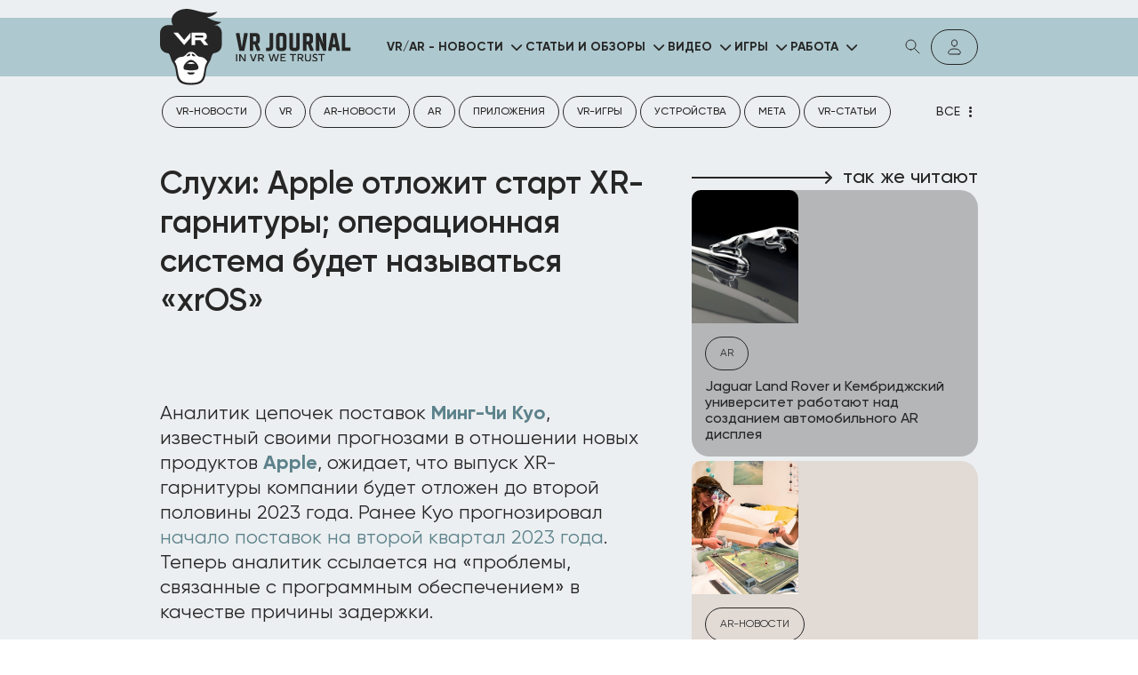

--- FILE ---
content_type: text/html; charset=UTF-8
request_url: https://vr-j.ru/news/sluhi-apple-otlozhit-start-xr-garnitury-operatsionnaya-sistema-budet-nazyvatsya-xros/
body_size: 17986
content:
<!DOCTYPE html>
<html dir="ltr" lang="ru-RU" prefix="og: https://ogp.me/ns#">
<head>

	<meta charset="UTF-8">
	<meta http-equiv="X-UA-Compatible" content="IE=edge">
	<meta name="viewport" content="width=device-width">
	<link rel="icon" href="" type="image/x-icon" data="" />
	<meta name="format-detection" content="telephone=no">
	<link rel="stylesheet" href="https://cdnjs.cloudflare.com/ajax/libs/font-awesome/6.1.1/css/all.min.css?_v=20231230071724"
		integrity="sha512-KfkfwYDsLkIlwQp6LFnl8zNdLGxu9YAA1QvwINks4PhcElQSvqcyVLLD9aMhXd13uQjoXtEKNosOWaZqXgel0g=="
		crossorigin="anonymous" referrerpolicy="no-referrer" />

<title>Слухи: Apple отложит старт XR-гарнитуры; операционная система будет называться &quot;xrOS&quot;</title>

		<!-- All in One SEO Pro 4.6.0 - aioseo.com -->
		<meta name="description" content="Аналитик цепочек поставок Минг-Чи Куо, известный своими прогнозами в отношении новых продуктов Apple, ожидает, что выпуск XR-гарнитуры компании будет отложен до второй половины 2023 года. Ранее Куо прогнозировал начало поставок на второй квартал 2023 года. Теперь аналитик ссылается на &quot;проблемы, связанные с программным обеспечением&quot; в качестве причины задержки." />
		<meta name="robots" content="max-snippet:-1, max-image-preview:large, max-video-preview:-1" />
		<meta name="google-site-verification" content="jx5ul3drtuO_MRiPwaspjy622CkrpN3LNYGSC-ORYbE" />
		<link rel="canonical" href="https://vr-j.ru/news/sluhi-apple-otlozhit-start-xr-garnitury-operatsionnaya-sistema-budet-nazyvatsya-xros/" />
		<meta name="generator" content="All in One SEO Pro (AIOSEO) 4.6.0" />
		<meta property="og:locale" content="ru_RU" />
		<meta property="og:site_name" content="VR-JOURNAL | Вся необходимая информация на нашем портале: фотографии и факты, статьи и видео, свежие новости из мира виртуальной и дополненной реальности на нашем сайте." />
		<meta property="og:type" content="article" />
		<meta property="og:title" content="Слухи: Apple отложит старт XR-гарнитуры; операционная система будет называться &quot;xrOS&quot;" />
		<meta property="og:description" content="Аналитик цепочек поставок Минг-Чи Куо, известный своими прогнозами в отношении новых продуктов Apple, ожидает, что выпуск XR-гарнитуры компании будет отложен до второй половины 2023 года. Ранее Куо прогнозировал начало поставок на второй квартал 2023 года. Теперь аналитик ссылается на &quot;проблемы, связанные с программным обеспечением&quot; в качестве причины задержки." />
		<meta property="og:url" content="https://vr-j.ru/news/sluhi-apple-otlozhit-start-xr-garnitury-operatsionnaya-sistema-budet-nazyvatsya-xros/" />
		<meta property="og:image" content="https://vr-j.ru/wp-content/uploads/2024/06/resume.jpg" />
		<meta property="og:image:secure_url" content="https://vr-j.ru/wp-content/uploads/2024/06/resume.jpg" />
		<meta property="article:published_time" content="2022-12-07T05:09:16+00:00" />
		<meta property="article:modified_time" content="2024-07-04T22:43:03+00:00" />
		<meta property="article:publisher" content="https://www.facebook.com/InVRweTrust/" />
		<meta name="twitter:card" content="summary_large_image" />
		<meta name="twitter:site" content="@VR_Journa1" />
		<meta name="twitter:title" content="Слухи: Apple отложит старт XR-гарнитуры; операционная система будет называться &quot;xrOS&quot;" />
		<meta name="twitter:description" content="Аналитик цепочек поставок Минг-Чи Куо, известный своими прогнозами в отношении новых продуктов Apple, ожидает, что выпуск XR-гарнитуры компании будет отложен до второй половины 2023 года. Ранее Куо прогнозировал начало поставок на второй квартал 2023 года. Теперь аналитик ссылается на &quot;проблемы, связанные с программным обеспечением&quot; в качестве причины задержки." />
		<meta name="twitter:creator" content="@VR_Journa1" />
		<meta name="twitter:image" content="https://vr-j.ru/wp-content/uploads/2024/06/resume.jpg" />
		<script type="application/ld+json" class="aioseo-schema">
			{"@context":"https:\/\/schema.org","@graph":[{"@type":"BreadcrumbList","@id":"https:\/\/vr-j.ru\/news\/sluhi-apple-otlozhit-start-xr-garnitury-operatsionnaya-sistema-budet-nazyvatsya-xros\/#breadcrumblist","itemListElement":[{"@type":"ListItem","@id":"https:\/\/vr-j.ru\/#listItem","position":1,"name":"\u0413\u043b\u0430\u0432\u043d\u0430\u044f","item":"https:\/\/vr-j.ru\/","nextItem":"https:\/\/vr-j.ru\/all-news\/news\/#listItem"},{"@type":"ListItem","@id":"https:\/\/vr-j.ru\/all-news\/news\/#listItem","position":2,"name":"VR\/AR - \u041d\u043e\u0432\u043e\u0441\u0442\u0438","item":"https:\/\/vr-j.ru\/all-news\/news\/","nextItem":"https:\/\/vr-j.ru\/news\/sluhi-apple-otlozhit-start-xr-garnitury-operatsionnaya-sistema-budet-nazyvatsya-xros\/#listItem","previousItem":"https:\/\/vr-j.ru\/#listItem"},{"@type":"ListItem","@id":"https:\/\/vr-j.ru\/news\/sluhi-apple-otlozhit-start-xr-garnitury-operatsionnaya-sistema-budet-nazyvatsya-xros\/#listItem","position":3,"name":"\u0421\u043b\u0443\u0445\u0438: Apple \u043e\u0442\u043b\u043e\u0436\u0438\u0442 \u0441\u0442\u0430\u0440\u0442 XR-\u0433\u0430\u0440\u043d\u0438\u0442\u0443\u0440\u044b; \u043e\u043f\u0435\u0440\u0430\u0446\u0438\u043e\u043d\u043d\u0430\u044f \u0441\u0438\u0441\u0442\u0435\u043c\u0430 \u0431\u0443\u0434\u0435\u0442 \u043d\u0430\u0437\u044b\u0432\u0430\u0442\u044c\u0441\u044f \"xrOS\"","previousItem":"https:\/\/vr-j.ru\/all-news\/news\/#listItem"}]},{"@type":"NewsArticle","@id":"https:\/\/vr-j.ru\/news\/sluhi-apple-otlozhit-start-xr-garnitury-operatsionnaya-sistema-budet-nazyvatsya-xros\/#newsarticle","name":"\u0421\u043b\u0443\u0445\u0438: Apple \u043e\u0442\u043b\u043e\u0436\u0438\u0442 \u0441\u0442\u0430\u0440\u0442 XR-\u0433\u0430\u0440\u043d\u0438\u0442\u0443\u0440\u044b; \u043e\u043f\u0435\u0440\u0430\u0446\u0438\u043e\u043d\u043d\u0430\u044f \u0441\u0438\u0441\u0442\u0435\u043c\u0430 \u0431\u0443\u0434\u0435\u0442 \u043d\u0430\u0437\u044b\u0432\u0430\u0442\u044c\u0441\u044f \"xrOS\"","headline":"\u0421\u043b\u0443\u0445\u0438: Apple \u043e\u0442\u043b\u043e\u0436\u0438\u0442 \u0441\u0442\u0430\u0440\u0442 XR-\u0433\u0430\u0440\u043d\u0438\u0442\u0443\u0440\u044b; \u043e\u043f\u0435\u0440\u0430\u0446\u0438\u043e\u043d\u043d\u0430\u044f \u0441\u0438\u0441\u0442\u0435\u043c\u0430 \u0431\u0443\u0434\u0435\u0442 \u043d\u0430\u0437\u044b\u0432\u0430\u0442\u044c\u0441\u044f &#171;xrOS&#187;","author":{"@id":"https:\/\/vr-j.ru\/author\/evangelist\/#author"},"publisher":{"@id":"https:\/\/vr-j.ru\/#organization"},"image":{"@type":"ImageObject","url":"https:\/\/vr-j.ru\/wp-content\/uploads\/2024\/06\/apple_xr_headset_rendering_ian_zelbo_untere_frontansicht_schwarzer_hintergrund-1200x745-1.jpeg","width":1200,"height":745},"datePublished":"2022-12-07T08:09:16+03:00","dateModified":"2024-07-05T01:43:03+03:00","inLanguage":"ru-RU","mainEntityOfPage":{"@id":"https:\/\/vr-j.ru\/news\/sluhi-apple-otlozhit-start-xr-garnitury-operatsionnaya-sistema-budet-nazyvatsya-xros\/#webpage"},"isPartOf":{"@id":"https:\/\/vr-j.ru\/news\/sluhi-apple-otlozhit-start-xr-garnitury-operatsionnaya-sistema-budet-nazyvatsya-xros\/#webpage"},"articleSection":"VR\/AR - \u041d\u043e\u0432\u043e\u0441\u0442\u0438, Apple","dateline":"\u041e\u043f\u0443\u0431\u043b\u0438\u043a\u043e\u0432\u0430\u043d\u043e \u0432 7 \u0434\u0435\u043a\u0430\u0431\u0440\u044f, 2022."},{"@type":"Organization","@id":"https:\/\/vr-j.ru\/#organization","name":"VR-J.RU","url":"https:\/\/vr-j.ru\/","logo":{"@type":"ImageObject","url":"https:\/\/vr-j.ru\/wp-content\/uploads\/2024\/01\/favicon.png","@id":"https:\/\/vr-j.ru\/news\/sluhi-apple-otlozhit-start-xr-garnitury-operatsionnaya-sistema-budet-nazyvatsya-xros\/#organizationLogo"},"image":{"@id":"https:\/\/vr-j.ru\/news\/sluhi-apple-otlozhit-start-xr-garnitury-operatsionnaya-sistema-budet-nazyvatsya-xros\/#organizationLogo"},"sameAs":["https:\/\/www.facebook.com\/InVRweTrust\/","https:\/\/twitter.com\/VR_Journa1"]},{"@type":"Person","@id":"https:\/\/vr-j.ru\/author\/evangelist\/#author","url":"https:\/\/vr-j.ru\/author\/evangelist\/","name":"Evangelist","image":{"@type":"ImageObject","@id":"https:\/\/vr-j.ru\/news\/sluhi-apple-otlozhit-start-xr-garnitury-operatsionnaya-sistema-budet-nazyvatsya-xros\/#authorImage","url":"https:\/\/secure.gravatar.com\/avatar\/1dd95aa341d84ceac93d3c4190ea4f1c?s=96&d=mm&r=g","width":96,"height":96,"caption":"Evangelist"}},{"@type":"WebPage","@id":"https:\/\/vr-j.ru\/news\/sluhi-apple-otlozhit-start-xr-garnitury-operatsionnaya-sistema-budet-nazyvatsya-xros\/#webpage","url":"https:\/\/vr-j.ru\/news\/sluhi-apple-otlozhit-start-xr-garnitury-operatsionnaya-sistema-budet-nazyvatsya-xros\/","name":"\u0421\u043b\u0443\u0445\u0438: Apple \u043e\u0442\u043b\u043e\u0436\u0438\u0442 \u0441\u0442\u0430\u0440\u0442 XR-\u0433\u0430\u0440\u043d\u0438\u0442\u0443\u0440\u044b; \u043e\u043f\u0435\u0440\u0430\u0446\u0438\u043e\u043d\u043d\u0430\u044f \u0441\u0438\u0441\u0442\u0435\u043c\u0430 \u0431\u0443\u0434\u0435\u0442 \u043d\u0430\u0437\u044b\u0432\u0430\u0442\u044c\u0441\u044f \"xrOS\"","description":"\u0410\u043d\u0430\u043b\u0438\u0442\u0438\u043a \u0446\u0435\u043f\u043e\u0447\u0435\u043a \u043f\u043e\u0441\u0442\u0430\u0432\u043e\u043a \u041c\u0438\u043d\u0433-\u0427\u0438 \u041a\u0443\u043e, \u0438\u0437\u0432\u0435\u0441\u0442\u043d\u044b\u0439 \u0441\u0432\u043e\u0438\u043c\u0438 \u043f\u0440\u043e\u0433\u043d\u043e\u0437\u0430\u043c\u0438 \u0432 \u043e\u0442\u043d\u043e\u0448\u0435\u043d\u0438\u0438 \u043d\u043e\u0432\u044b\u0445 \u043f\u0440\u043e\u0434\u0443\u043a\u0442\u043e\u0432 Apple, \u043e\u0436\u0438\u0434\u0430\u0435\u0442, \u0447\u0442\u043e \u0432\u044b\u043f\u0443\u0441\u043a XR-\u0433\u0430\u0440\u043d\u0438\u0442\u0443\u0440\u044b \u043a\u043e\u043c\u043f\u0430\u043d\u0438\u0438 \u0431\u0443\u0434\u0435\u0442 \u043e\u0442\u043b\u043e\u0436\u0435\u043d \u0434\u043e \u0432\u0442\u043e\u0440\u043e\u0439 \u043f\u043e\u043b\u043e\u0432\u0438\u043d\u044b 2023 \u0433\u043e\u0434\u0430. \u0420\u0430\u043d\u0435\u0435 \u041a\u0443\u043e \u043f\u0440\u043e\u0433\u043d\u043e\u0437\u0438\u0440\u043e\u0432\u0430\u043b \u043d\u0430\u0447\u0430\u043b\u043e \u043f\u043e\u0441\u0442\u0430\u0432\u043e\u043a \u043d\u0430 \u0432\u0442\u043e\u0440\u043e\u0439 \u043a\u0432\u0430\u0440\u0442\u0430\u043b 2023 \u0433\u043e\u0434\u0430. \u0422\u0435\u043f\u0435\u0440\u044c \u0430\u043d\u0430\u043b\u0438\u0442\u0438\u043a \u0441\u0441\u044b\u043b\u0430\u0435\u0442\u0441\u044f \u043d\u0430 \"\u043f\u0440\u043e\u0431\u043b\u0435\u043c\u044b, \u0441\u0432\u044f\u0437\u0430\u043d\u043d\u044b\u0435 \u0441 \u043f\u0440\u043e\u0433\u0440\u0430\u043c\u043c\u043d\u044b\u043c \u043e\u0431\u0435\u0441\u043f\u0435\u0447\u0435\u043d\u0438\u0435\u043c\" \u0432 \u043a\u0430\u0447\u0435\u0441\u0442\u0432\u0435 \u043f\u0440\u0438\u0447\u0438\u043d\u044b \u0437\u0430\u0434\u0435\u0440\u0436\u043a\u0438.","inLanguage":"ru-RU","isPartOf":{"@id":"https:\/\/vr-j.ru\/#website"},"breadcrumb":{"@id":"https:\/\/vr-j.ru\/news\/sluhi-apple-otlozhit-start-xr-garnitury-operatsionnaya-sistema-budet-nazyvatsya-xros\/#breadcrumblist"},"author":{"@id":"https:\/\/vr-j.ru\/author\/evangelist\/#author"},"creator":{"@id":"https:\/\/vr-j.ru\/author\/evangelist\/#author"},"image":{"@type":"ImageObject","url":"https:\/\/vr-j.ru\/wp-content\/uploads\/2024\/06\/apple_xr_headset_rendering_ian_zelbo_untere_frontansicht_schwarzer_hintergrund-1200x745-1.jpeg","@id":"https:\/\/vr-j.ru\/news\/sluhi-apple-otlozhit-start-xr-garnitury-operatsionnaya-sistema-budet-nazyvatsya-xros\/#mainImage","width":1200,"height":745},"primaryImageOfPage":{"@id":"https:\/\/vr-j.ru\/news\/sluhi-apple-otlozhit-start-xr-garnitury-operatsionnaya-sistema-budet-nazyvatsya-xros\/#mainImage"},"datePublished":"2022-12-07T08:09:16+03:00","dateModified":"2024-07-05T01:43:03+03:00"},{"@type":"WebSite","@id":"https:\/\/vr-j.ru\/#website","url":"https:\/\/vr-j.ru\/","name":"VR-JOURNAL","alternateName":"VR-J","description":"\u0412\u0441\u044f \u043d\u0435\u043e\u0431\u0445\u043e\u0434\u0438\u043c\u0430\u044f \u0438\u043d\u0444\u043e\u0440\u043c\u0430\u0446\u0438\u044f \u043d\u0430 \u043d\u0430\u0448\u0435\u043c \u043f\u043e\u0440\u0442\u0430\u043b\u0435: \u0444\u043e\u0442\u043e\u0433\u0440\u0430\u0444\u0438\u0438 \u0438 \u0444\u0430\u043a\u0442\u044b, \u0441\u0442\u0430\u0442\u044c\u0438 \u0438 \u0432\u0438\u0434\u0435\u043e, \u0441\u0432\u0435\u0436\u0438\u0435 \u043d\u043e\u0432\u043e\u0441\u0442\u0438 \u0438\u0437 \u043c\u0438\u0440\u0430 \u0432\u0438\u0440\u0442\u0443\u0430\u043b\u044c\u043d\u043e\u0439 \u0438 \u0434\u043e\u043f\u043e\u043b\u043d\u0435\u043d\u043d\u043e\u0439 \u0440\u0435\u0430\u043b\u044c\u043d\u043e\u0441\u0442\u0438 \u043d\u0430 \u043d\u0430\u0448\u0435\u043c \u0441\u0430\u0439\u0442\u0435.","inLanguage":"ru-RU","publisher":{"@id":"https:\/\/vr-j.ru\/#organization"}}]}
		</script>
		<!-- All in One SEO Pro -->

<link rel="alternate" type="application/rss+xml" title="VR-JOURNAL &raquo; Лента комментариев к &laquo;Слухи: Apple отложит старт XR-гарнитуры; операционная система будет называться &#171;xrOS&#187;&raquo;" href="https://vr-j.ru/news/sluhi-apple-otlozhit-start-xr-garnitury-operatsionnaya-sistema-budet-nazyvatsya-xros/feed/" />
<link rel='stylesheet' id='wp-block-library-css' href='https://vr-j.ru/wp-includes/css/dist/block-library/style.min.css?ver=6.5.5' type='text/css' media='all' />
<style id='classic-theme-styles-inline-css' type='text/css'>
/*! This file is auto-generated */
.wp-block-button__link{color:#fff;background-color:#32373c;border-radius:9999px;box-shadow:none;text-decoration:none;padding:calc(.667em + 2px) calc(1.333em + 2px);font-size:1.125em}.wp-block-file__button{background:#32373c;color:#fff;text-decoration:none}
</style>
<style id='global-styles-inline-css' type='text/css'>
body{--wp--preset--color--black: #000000;--wp--preset--color--cyan-bluish-gray: #abb8c3;--wp--preset--color--white: #ffffff;--wp--preset--color--pale-pink: #f78da7;--wp--preset--color--vivid-red: #cf2e2e;--wp--preset--color--luminous-vivid-orange: #ff6900;--wp--preset--color--luminous-vivid-amber: #fcb900;--wp--preset--color--light-green-cyan: #7bdcb5;--wp--preset--color--vivid-green-cyan: #00d084;--wp--preset--color--pale-cyan-blue: #8ed1fc;--wp--preset--color--vivid-cyan-blue: #0693e3;--wp--preset--color--vivid-purple: #9b51e0;--wp--preset--gradient--vivid-cyan-blue-to-vivid-purple: linear-gradient(135deg,rgba(6,147,227,1) 0%,rgb(155,81,224) 100%);--wp--preset--gradient--light-green-cyan-to-vivid-green-cyan: linear-gradient(135deg,rgb(122,220,180) 0%,rgb(0,208,130) 100%);--wp--preset--gradient--luminous-vivid-amber-to-luminous-vivid-orange: linear-gradient(135deg,rgba(252,185,0,1) 0%,rgba(255,105,0,1) 100%);--wp--preset--gradient--luminous-vivid-orange-to-vivid-red: linear-gradient(135deg,rgba(255,105,0,1) 0%,rgb(207,46,46) 100%);--wp--preset--gradient--very-light-gray-to-cyan-bluish-gray: linear-gradient(135deg,rgb(238,238,238) 0%,rgb(169,184,195) 100%);--wp--preset--gradient--cool-to-warm-spectrum: linear-gradient(135deg,rgb(74,234,220) 0%,rgb(151,120,209) 20%,rgb(207,42,186) 40%,rgb(238,44,130) 60%,rgb(251,105,98) 80%,rgb(254,248,76) 100%);--wp--preset--gradient--blush-light-purple: linear-gradient(135deg,rgb(255,206,236) 0%,rgb(152,150,240) 100%);--wp--preset--gradient--blush-bordeaux: linear-gradient(135deg,rgb(254,205,165) 0%,rgb(254,45,45) 50%,rgb(107,0,62) 100%);--wp--preset--gradient--luminous-dusk: linear-gradient(135deg,rgb(255,203,112) 0%,rgb(199,81,192) 50%,rgb(65,88,208) 100%);--wp--preset--gradient--pale-ocean: linear-gradient(135deg,rgb(255,245,203) 0%,rgb(182,227,212) 50%,rgb(51,167,181) 100%);--wp--preset--gradient--electric-grass: linear-gradient(135deg,rgb(202,248,128) 0%,rgb(113,206,126) 100%);--wp--preset--gradient--midnight: linear-gradient(135deg,rgb(2,3,129) 0%,rgb(40,116,252) 100%);--wp--preset--font-size--small: 13px;--wp--preset--font-size--medium: 20px;--wp--preset--font-size--large: 36px;--wp--preset--font-size--x-large: 42px;--wp--preset--spacing--20: 0.44rem;--wp--preset--spacing--30: 0.67rem;--wp--preset--spacing--40: 1rem;--wp--preset--spacing--50: 1.5rem;--wp--preset--spacing--60: 2.25rem;--wp--preset--spacing--70: 3.38rem;--wp--preset--spacing--80: 5.06rem;--wp--preset--shadow--natural: 6px 6px 9px rgba(0, 0, 0, 0.2);--wp--preset--shadow--deep: 12px 12px 50px rgba(0, 0, 0, 0.4);--wp--preset--shadow--sharp: 6px 6px 0px rgba(0, 0, 0, 0.2);--wp--preset--shadow--outlined: 6px 6px 0px -3px rgba(255, 255, 255, 1), 6px 6px rgba(0, 0, 0, 1);--wp--preset--shadow--crisp: 6px 6px 0px rgba(0, 0, 0, 1);}:where(.is-layout-flex){gap: 0.5em;}:where(.is-layout-grid){gap: 0.5em;}body .is-layout-flex{display: flex;}body .is-layout-flex{flex-wrap: wrap;align-items: center;}body .is-layout-flex > *{margin: 0;}body .is-layout-grid{display: grid;}body .is-layout-grid > *{margin: 0;}:where(.wp-block-columns.is-layout-flex){gap: 2em;}:where(.wp-block-columns.is-layout-grid){gap: 2em;}:where(.wp-block-post-template.is-layout-flex){gap: 1.25em;}:where(.wp-block-post-template.is-layout-grid){gap: 1.25em;}.has-black-color{color: var(--wp--preset--color--black) !important;}.has-cyan-bluish-gray-color{color: var(--wp--preset--color--cyan-bluish-gray) !important;}.has-white-color{color: var(--wp--preset--color--white) !important;}.has-pale-pink-color{color: var(--wp--preset--color--pale-pink) !important;}.has-vivid-red-color{color: var(--wp--preset--color--vivid-red) !important;}.has-luminous-vivid-orange-color{color: var(--wp--preset--color--luminous-vivid-orange) !important;}.has-luminous-vivid-amber-color{color: var(--wp--preset--color--luminous-vivid-amber) !important;}.has-light-green-cyan-color{color: var(--wp--preset--color--light-green-cyan) !important;}.has-vivid-green-cyan-color{color: var(--wp--preset--color--vivid-green-cyan) !important;}.has-pale-cyan-blue-color{color: var(--wp--preset--color--pale-cyan-blue) !important;}.has-vivid-cyan-blue-color{color: var(--wp--preset--color--vivid-cyan-blue) !important;}.has-vivid-purple-color{color: var(--wp--preset--color--vivid-purple) !important;}.has-black-background-color{background-color: var(--wp--preset--color--black) !important;}.has-cyan-bluish-gray-background-color{background-color: var(--wp--preset--color--cyan-bluish-gray) !important;}.has-white-background-color{background-color: var(--wp--preset--color--white) !important;}.has-pale-pink-background-color{background-color: var(--wp--preset--color--pale-pink) !important;}.has-vivid-red-background-color{background-color: var(--wp--preset--color--vivid-red) !important;}.has-luminous-vivid-orange-background-color{background-color: var(--wp--preset--color--luminous-vivid-orange) !important;}.has-luminous-vivid-amber-background-color{background-color: var(--wp--preset--color--luminous-vivid-amber) !important;}.has-light-green-cyan-background-color{background-color: var(--wp--preset--color--light-green-cyan) !important;}.has-vivid-green-cyan-background-color{background-color: var(--wp--preset--color--vivid-green-cyan) !important;}.has-pale-cyan-blue-background-color{background-color: var(--wp--preset--color--pale-cyan-blue) !important;}.has-vivid-cyan-blue-background-color{background-color: var(--wp--preset--color--vivid-cyan-blue) !important;}.has-vivid-purple-background-color{background-color: var(--wp--preset--color--vivid-purple) !important;}.has-black-border-color{border-color: var(--wp--preset--color--black) !important;}.has-cyan-bluish-gray-border-color{border-color: var(--wp--preset--color--cyan-bluish-gray) !important;}.has-white-border-color{border-color: var(--wp--preset--color--white) !important;}.has-pale-pink-border-color{border-color: var(--wp--preset--color--pale-pink) !important;}.has-vivid-red-border-color{border-color: var(--wp--preset--color--vivid-red) !important;}.has-luminous-vivid-orange-border-color{border-color: var(--wp--preset--color--luminous-vivid-orange) !important;}.has-luminous-vivid-amber-border-color{border-color: var(--wp--preset--color--luminous-vivid-amber) !important;}.has-light-green-cyan-border-color{border-color: var(--wp--preset--color--light-green-cyan) !important;}.has-vivid-green-cyan-border-color{border-color: var(--wp--preset--color--vivid-green-cyan) !important;}.has-pale-cyan-blue-border-color{border-color: var(--wp--preset--color--pale-cyan-blue) !important;}.has-vivid-cyan-blue-border-color{border-color: var(--wp--preset--color--vivid-cyan-blue) !important;}.has-vivid-purple-border-color{border-color: var(--wp--preset--color--vivid-purple) !important;}.has-vivid-cyan-blue-to-vivid-purple-gradient-background{background: var(--wp--preset--gradient--vivid-cyan-blue-to-vivid-purple) !important;}.has-light-green-cyan-to-vivid-green-cyan-gradient-background{background: var(--wp--preset--gradient--light-green-cyan-to-vivid-green-cyan) !important;}.has-luminous-vivid-amber-to-luminous-vivid-orange-gradient-background{background: var(--wp--preset--gradient--luminous-vivid-amber-to-luminous-vivid-orange) !important;}.has-luminous-vivid-orange-to-vivid-red-gradient-background{background: var(--wp--preset--gradient--luminous-vivid-orange-to-vivid-red) !important;}.has-very-light-gray-to-cyan-bluish-gray-gradient-background{background: var(--wp--preset--gradient--very-light-gray-to-cyan-bluish-gray) !important;}.has-cool-to-warm-spectrum-gradient-background{background: var(--wp--preset--gradient--cool-to-warm-spectrum) !important;}.has-blush-light-purple-gradient-background{background: var(--wp--preset--gradient--blush-light-purple) !important;}.has-blush-bordeaux-gradient-background{background: var(--wp--preset--gradient--blush-bordeaux) !important;}.has-luminous-dusk-gradient-background{background: var(--wp--preset--gradient--luminous-dusk) !important;}.has-pale-ocean-gradient-background{background: var(--wp--preset--gradient--pale-ocean) !important;}.has-electric-grass-gradient-background{background: var(--wp--preset--gradient--electric-grass) !important;}.has-midnight-gradient-background{background: var(--wp--preset--gradient--midnight) !important;}.has-small-font-size{font-size: var(--wp--preset--font-size--small) !important;}.has-medium-font-size{font-size: var(--wp--preset--font-size--medium) !important;}.has-large-font-size{font-size: var(--wp--preset--font-size--large) !important;}.has-x-large-font-size{font-size: var(--wp--preset--font-size--x-large) !important;}
.wp-block-navigation a:where(:not(.wp-element-button)){color: inherit;}
:where(.wp-block-post-template.is-layout-flex){gap: 1.25em;}:where(.wp-block-post-template.is-layout-grid){gap: 1.25em;}
:where(.wp-block-columns.is-layout-flex){gap: 2em;}:where(.wp-block-columns.is-layout-grid){gap: 2em;}
.wp-block-pullquote{font-size: 1.5em;line-height: 1.6;}
</style>
<link rel='stylesheet' id='style-min-css' href='https://vr-j.ru/wp-content/themes/vr-journal/css/style.min.css?ver=5' type='text/css' media='all' />
<link rel='stylesheet' id='lk-style-min-css' href='https://vr-j.ru/wp-content/themes/vr-journal/css/lk-style.min.css?ver=5' type='text/css' media='all' />
<link rel='stylesheet' id='flatpickr-style-css' href='https://vr-j.ru/wp-content/themes/vr-journal/css/flatpickr.min.css?ver=5' type='text/css' media='all' />
<link rel='stylesheet' id='disable-hover-css' href='https://vr-j.ru/wp-content/themes/vr-journal/css/disable-hover.css?ver=5' type='text/css' media='all' />
<script type="text/javascript" src="https://vr-j.ru/wp-includes/js/jquery/jquery.min.js?ver=3.7.1" id="jquery-core-js"></script>
<script type="text/javascript" src="https://vr-j.ru/wp-includes/js/jquery/jquery-migrate.min.js?ver=3.4.1" id="jquery-migrate-js"></script>

		<script>
			document.documentElement.className = document.documentElement.className.replace('no-js', 'js');
		</script>
				<style>
			.no-js img.lazyload {
				display: none;
			}

			figure.wp-block-image img.lazyloading {
				min-width: 150px;
			}

						.lazyload, .lazyloading {
				opacity: 0;
			}

			.lazyloaded {
				opacity: 1;
				transition: opacity 400ms;
				transition-delay: 0ms;
			}

					</style>
		<link rel="icon" href="https://vr-j.ru/wp-content/uploads/2024/06/cropped-frame-2087326758-32x32.png" sizes="32x32" />
<link rel="icon" href="https://vr-j.ru/wp-content/uploads/2024/06/cropped-frame-2087326758-192x192.png" sizes="192x192" />
<link rel="apple-touch-icon" href="https://vr-j.ru/wp-content/uploads/2024/06/cropped-frame-2087326758-180x180.png" />
<meta name="msapplication-TileImage" content="https://vr-j.ru/wp-content/uploads/2024/06/cropped-frame-2087326758-270x270.png" />
<!-- Yandex.Metrika counter --> <script type="text/javascript" > (function(m,e,t,r,i,k,a){m[i]=m[i]||function(){(m[i].a=m[i].a||[]).push(arguments)}; m[i].l=1*new Date(); for (var j = 0; j < document.scripts.length; j++) {if (document.scripts[j].src === r) { return; }} k=e.createElement(t),a=e.getElementsByTagName(t)[0],k.async=1,k.src=r,a.parentNode.insertBefore(k,a)}) (window, document, "script", "https://mc.yandex.ru/metrika/tag.js", "ym"); ym(44545059, "init", { clickmap:true, trackLinks:true, accurateTrackBounce:true, webvisor:true, trackHash:true }); </script> <!-- /Yandex.Metrika counter --><meta name="yandex-verification" content="db1c72ffd2493514" />
</head>
<body>
<div class="wrapper">
    <header class="header site-header">
        <div class="container">
            <div class="site-header__body">
                <!-- logo -->
                
									<a href="https://vr-j.ru" class="header-logo">
						<div class="header-logo__icon">
							<img data-src="https://vr-j.ru/wp-content/uploads/2024/06/logo-icon.svg" alt="" src="[data-uri]" class="lazyload"><noscript><img src="https://vr-j.ru/wp-content/uploads/2024/06/logo-icon.svg" alt=""></noscript>
						</div>
						<div class="header-logo__text">
							<img data-src="https://vr-j.ru/wp-content/uploads/2024/06/logo-text.svg" alt="" src="[data-uri]" class="lazyload"><noscript><img src="https://vr-j.ru/wp-content/uploads/2024/06/logo-text.svg" alt=""></noscript>
						</div>
					</a>
				                <!-- mobile menu wrap -->
					<div class="mobile-menu-wrap">
						<!-- main menu -->
						<nav class="main-menu">
							<ul id="top_menu" class="top_menu"><li class="menu-item menu-item-type-taxonomy menu-item-object-category current-post-ancestor current-menu-parent current-post-parent menu-item-has-children level-0"><a href="https://vr-j.ru/all-news/news/">VR/AR - Новости</a>
<ul class='sub-menu-list'>
	<li class="menu-item menu-item-type-taxonomy menu-item-object-post_tag"><a href="https://vr-j.ru/all-news/tag/vr-novosti/">VR-новости</a></li>
	<li class="menu-item menu-item-type-taxonomy menu-item-object-post_tag"><a href="https://vr-j.ru/all-news/tag/ar-novosti/">AR-новости</a></li>
	<li class="menu-item menu-item-type-taxonomy menu-item-object-post_tag"><a href="https://vr-j.ru/all-news/tag/vr-igry/">VR-игры</a></li>
	<li class="menu-item menu-item-type-taxonomy menu-item-object-post_tag"><a href="https://vr-j.ru/all-news/tag/metavselennye/">Метавселенные</a></li>
	<li class="menu-item menu-item-type-taxonomy menu-item-object-post_tag"><a href="https://vr-j.ru/all-news/tag/meta/">Meta</a></li>
	<li class="menu-item menu-item-type-taxonomy menu-item-object-post_tag"><a href="https://vr-j.ru/all-news/tag/meta-quest-2/">Meta Quest 2</a></li>
	<li class="menu-item menu-item-type-taxonomy menu-item-object-post_tag"><a href="https://vr-j.ru/all-news/tag/meta-quest-3/">Meta Quest 3</a></li>
	<li class="menu-item menu-item-type-taxonomy menu-item-object-post_tag"><a href="https://vr-j.ru/all-news/tag/apple-vision-pro/">Apple Vision Pro</a></li>
	<li class="menu-item menu-item-type-taxonomy menu-item-object-post_tag"><a href="https://vr-j.ru/all-news/tag/psvr/">PSVR</a></li>
	<li class="menu-item menu-item-type-taxonomy menu-item-object-post_tag"><a href="https://vr-j.ru/all-news/tag/hololens/">Hololens</a></li>
</ul>
</li>
<li class="menu-item menu-item-type-taxonomy menu-item-object-category menu-item-has-children level-0"><a href="https://vr-j.ru/all-news/stati-i-obzory/">Статьи и обзоры</a>
<ul class='sub-menu-list'>
	<li class="menu-item menu-item-type-taxonomy menu-item-object-post_tag"><a href="https://vr-j.ru/all-news/tag/vr-stati/">VR-статьи</a></li>
	<li class="menu-item menu-item-type-taxonomy menu-item-object-post_tag"><a href="https://vr-j.ru/all-news/tag/ar-stati/">AR-статьи</a></li>
	<li class="menu-item menu-item-type-taxonomy menu-item-object-category"><a href="https://vr-j.ru/all-news/stati-i-obzory/obzory/">Обзоры</a></li>
	<li class="menu-item menu-item-type-custom menu-item-object-custom"><a href="https://vr-j.ru/news/?news_type=on_exlusive_news">Эксклюзив</a></li>
</ul>
</li>
<li class="menu-item menu-item-type-post_type_archive menu-item-object-videos menu-item-has-children level-0"><a href="https://vr-j.ru/videos/">Видео</a>
<ul class='sub-menu-list'>
	<li class="menu-item menu-item-type-taxonomy menu-item-object-videos_cat"><a href="https://vr-j.ru/videos/category/luchshee-vr-video/">Лучшее VR видео</a></li>
	<li class="menu-item menu-item-type-taxonomy menu-item-object-videos_cat"><a href="https://vr-j.ru/videos/category/ekstrim/">Экстрим</a></li>
	<li class="menu-item menu-item-type-taxonomy menu-item-object-videos_cat"><a href="https://vr-j.ru/videos/category/ot-pervogo-licza/">От первого лица</a></li>
	<li class="menu-item menu-item-type-taxonomy menu-item-object-videos_cat"><a href="https://vr-j.ru/videos/category/igry/">Игры</a></li>
	<li class="menu-item menu-item-type-taxonomy menu-item-object-videos_cat"><a href="https://vr-j.ru/videos/category/istoriya/">История</a></li>
	<li class="menu-item menu-item-type-taxonomy menu-item-object-videos_cat"><a href="https://vr-j.ru/videos/category/puteshestviya/">Путешествия</a></li>
	<li class="menu-item menu-item-type-taxonomy menu-item-object-videos_cat"><a href="https://vr-j.ru/videos/category/muzyka/">Музыка, клипы, концерты</a></li>
	<li class="menu-item menu-item-type-taxonomy menu-item-object-videos_cat"><a href="https://vr-j.ru/videos/category/zhivotnye/">Животные</a></li>
</ul>
</li>
<li class="menu-item menu-item-type-post_type_archive menu-item-object-games menu-item-has-children level-0"><a href="https://vr-j.ru/games/">Игры</a>
<ul class='sub-menu-list'>
	<li class="menu-item menu-item-type-custom menu-item-object-custom menu-item-has-children"><a href="#">Жанры</a>
	<ul class='menu3'>
		<li class="menu-item menu-item-type-taxonomy menu-item-object-games_genres"><a href="https://vr-j.ru/games/genre/indi/">Инди</a></li>
		<li class="menu-item menu-item-type-taxonomy menu-item-object-games_genres"><a href="https://vr-j.ru/games/genre/ekshen/">Экшен</a></li>
		<li class="menu-item menu-item-type-taxonomy menu-item-object-games_genres"><a href="https://vr-j.ru/games/genre/simulyatory/">Симуляторы</a></li>
		<li class="menu-item menu-item-type-taxonomy menu-item-object-games_genres"><a href="https://vr-j.ru/games/genre/priklyuchencheskie/">Приключенческие</a></li>
		<li class="menu-item menu-item-type-taxonomy menu-item-object-games_genres"><a href="https://vr-j.ru/games/genre/kazualnye/">Казуальные</a></li>
		<li class="menu-item menu-item-type-taxonomy menu-item-object-games_genres"><a href="https://vr-j.ru/games/genre/sportivnye/">Спортивные</a></li>
		<li class="menu-item menu-item-type-taxonomy menu-item-object-games_genres"><a href="https://vr-j.ru/games/genre/strategii/">Стратегии</a></li>
		<li class="menu-item menu-item-type-taxonomy menu-item-object-games_genres"><a href="https://vr-j.ru/games/genre/gonki/">Гонки</a></li>
		<li class="menu-item menu-item-type-taxonomy menu-item-object-games_genres"><a href="https://vr-j.ru/games/genre/rolevye/">Ролевые</a></li>
		<li class="menu-item menu-item-type-taxonomy menu-item-object-games_genres"><a href="https://vr-j.ru/games/genre/mnogopolzovatelskie/">MMO</a></li>
	</ul>
</li>
	<li class="menu-item menu-item-type-custom menu-item-object-custom menu-item-has-children"><a href="#">Игровые платформы</a>
	<ul class='menu3'>
		<li class="menu-item menu-item-type-taxonomy menu-item-object-games_platforms"><a href="https://vr-j.ru/games/platform/android/">Android</a></li>
		<li class="menu-item menu-item-type-taxonomy menu-item-object-games_platforms"><a href="https://vr-j.ru/games/platform/ios/">ios</a></li>
		<li class="menu-item menu-item-type-taxonomy menu-item-object-games_platforms"><a href="https://vr-j.ru/games/platform/linux/">Linux</a></li>
		<li class="menu-item menu-item-type-taxonomy menu-item-object-games_platforms"><a href="https://vr-j.ru/games/platform/mac-os-x/">Mac OS X</a></li>
		<li class="menu-item menu-item-type-taxonomy menu-item-object-games_platforms"><a href="https://vr-j.ru/games/platform/ps4/">PS4</a></li>
		<li class="menu-item menu-item-type-taxonomy menu-item-object-games_platforms"><a href="https://vr-j.ru/games/platform/windows/">Windows</a></li>
		<li class="menu-item menu-item-type-taxonomy menu-item-object-games_platforms"><a href="https://vr-j.ru/games/platform/pk/">ПК</a></li>
	</ul>
</li>
	<li class="menu-item menu-item-type-custom menu-item-object-custom menu-item-has-children"><a href="#">VR-устройства</a>
	<ul class='menu3'>
		<li class="menu-item menu-item-type-taxonomy menu-item-object-games_vr_devices"><a href="https://vr-j.ru/games/vr-device/fibrum/">Fibrum</a></li>
		<li class="menu-item menu-item-type-taxonomy menu-item-object-games_vr_devices"><a href="https://vr-j.ru/games/vr-device/htc-vive/">HTC Vive</a></li>
		<li class="menu-item menu-item-type-taxonomy menu-item-object-games_vr_devices"><a href="https://vr-j.ru/games/vr-device/oculus-rift/">Oculus rift</a></li>
		<li class="menu-item menu-item-type-taxonomy menu-item-object-games_vr_devices"><a href="https://vr-j.ru/games/vr-device/oculus-rift-dk2/">Oculus Rift DK2</a></li>
		<li class="menu-item menu-item-type-taxonomy menu-item-object-games_vr_devices"><a href="https://vr-j.ru/games/vr-device/ps-vr/">PS VR</a></li>
		<li class="menu-item menu-item-type-taxonomy menu-item-object-games_vr_devices"><a href="https://vr-j.ru/games/vr-device/razer-osvr/">Razer OSVR</a></li>
		<li class="menu-item menu-item-type-taxonomy menu-item-object-games_vr_devices"><a href="https://vr-j.ru/games/vr-device/ochki-dlya-smartfonov/">Очки для смартфонов</a></li>
	</ul>
</li>
</ul>
</li>
<li class="menu-item menu-item-type-custom menu-item-object-custom menu-item-has-children level-0"><a href="/vacancies">Работа</a>
<ul class='sub-menu-list'>
	<li class="menu-item menu-item-type-post_type_archive menu-item-object-resumes"><a href="https://vr-j.ru/resumes/">Резюме</a></li>
	<li class="menu-item menu-item-type-post_type_archive menu-item-object-vacancies"><a href="https://vr-j.ru/vacancies/">Вакансии</a></li>
</ul>
</li>
</ul>
								<ul>
								<li class="mobile-menu-tags">
									<a href="#">Теги</a>

					<!-- tags -->
											        <ul class="tags-list">
                                <li class="tags-list__item">
                <a href="https://vr-j.ru/all-news/tag/vr-novosti/" class="tags-list__link">VR-новости</a>
            </li>
                                            <li class="tags-list__item">
                <a href="https://vr-j.ru/all-news/tag/vr/" class="tags-list__link">VR</a>
            </li>
                                            <li class="tags-list__item">
                <a href="https://vr-j.ru/all-news/tag/ar-novosti/" class="tags-list__link">AR-новости</a>
            </li>
                                            <li class="tags-list__item">
                <a href="https://vr-j.ru/all-news/tag/ar/" class="tags-list__link">AR</a>
            </li>
                                            <li class="tags-list__item">
                <a href="https://vr-j.ru/all-news/tag/prilozheniya/" class="tags-list__link">Приложения</a>
            </li>
                                            <li class="tags-list__item">
                <a href="https://vr-j.ru/all-news/tag/vr-igry/" class="tags-list__link">VR-игры</a>
            </li>
                                            <li class="tags-list__item">
                <a href="https://vr-j.ru/all-news/tag/ustrojstva/" class="tags-list__link">Устройства</a>
            </li>
                                            <li class="tags-list__item">
                <a href="https://vr-j.ru/all-news/tag/meta/" class="tags-list__link">Meta</a>
            </li>
                                            <li class="tags-list__item">
                <a href="https://vr-j.ru/all-news/tag/vr-stati/" class="tags-list__link">VR-статьи</a>
            </li>
                                            <li class="tags-list__item">
                <a href="https://vr-j.ru/all-news/tag/meta-quest-2/" class="tags-list__link">Meta Quest 2</a>
            </li>
                                            <li class="tags-list__item">
                <a href="https://vr-j.ru/all-news/tag/oculus/" class="tags-list__link">Oculus</a>
            </li>
                                            <li class="tags-list__item">
                <a href="https://vr-j.ru/all-news/tag/ar-prilozheniya/" class="tags-list__link">AR-приложения</a>
            </li>
                                            <li class="tags-list__item">
                <a href="https://vr-j.ru/all-news/tag/oculus-quest/" class="tags-list__link">Oculus Quest</a>
            </li>
                                            <li class="tags-list__item">
                <a href="https://vr-j.ru/all-news/tag/facebook/" class="tags-list__link">Facebook</a>
            </li>
                                            <li class="tags-list__item">
                <a href="https://vr-j.ru/all-news/tag/metavselennye/" class="tags-list__link">Метавселенные</a>
            </li>
                                            <li class="tags-list__item">
                <a href="https://vr-j.ru/all-news/tag/apple/" class="tags-list__link">Apple</a>
            </li>
                                            <li class="tags-list__item">
                <a href="https://vr-j.ru/all-news/tag/ochki-ar/" class="tags-list__link">Очки AR</a>
            </li>
                                            <li class="tags-list__item">
                <a href="https://vr-j.ru/all-news/tag/vr-shlem/" class="tags-list__link">VR-шлем</a>
            </li>
                                            <li class="tags-list__item">
                <a href="https://vr-j.ru/all-news/tag/ar-stati/" class="tags-list__link">AR-статьи</a>
            </li>
                                            <li class="tags-list__item">
                <a href="https://vr-j.ru/all-news/tag/vr-video/" class="tags-list__link">VR-видео</a>
            </li>
                                            <li class="tags-list__item">
                <a href="https://vr-j.ru/all-news/tag/htc-vive/" class="tags-list__link">HTC Vive</a>
            </li>
                                            <li class="tags-list__item">
                <a href="https://vr-j.ru/all-news/tag/aksessuary/" class="tags-list__link">Аксессуары</a>
            </li>
                                            <li class="tags-list__item">
                <a href="https://vr-j.ru/all-news/tag/360/" class="tags-list__link">360</a>
            </li>
                                            <li class="tags-list__item">
                <a href="https://vr-j.ru/all-news/tag/oculus-rift/" class="tags-list__link">Oculus Rift</a>
            </li>
                                            <li class="tags-list__item">
                <a href="https://vr-j.ru/all-news/tag/obrazovanie/" class="tags-list__link">Образование</a>
            </li>
                                        </ul>
    
					<!-- tags end -->
								</li>
							</ul>
						</nav>
						<!-- burger close -->
						<button class="burger-close" title="Закрыть меню">
							<span class="burger-close__line"></span>
						</button>
						<!-- personal area mobile -->
						
						<a href="https://vr-j.ru/profile" class="personal-area-btn personal-area-btn--mobile">
							<svg xmlns="http://www.w3.org/2000/svg" width="15" height="18" viewBox="0 0 15 18" fill="none">
								<path
										d="M12.5 17C13.6046 17 14.5454 16.0899 14.2951 15.0141C13.6723 12.338 11.5897 11 7.5 11C3.41032 11 1.3277 12.338 0.704918 15.0141C0.454552 16.0899 1.39543 17 2.5 17H12.5Z"
										stroke="#262626" stroke-linecap="round" stroke-linejoin="round"/>
								<path fill-rule="evenodd" clip-rule="evenodd"
										d="M7.5 8C9.5 8 10.5 7 10.5 4.5C10.5 2 9.5 1 7.5 1C5.5 1 4.5 2 4.5 4.5C4.5 7 5.5 8 7.5 8Z"
										stroke="#262626" stroke-linecap="round" stroke-linejoin="round"/>
							</svg>
						</a>
<!-- 			мобильный поиск			 -->
						<div class="header-search mobile-search">
                        <div class="header-search__content header-search__content-mobile">
                        <form role="search" method="get" class="search-form" action="https://vr-j.ru/">
								<input type="search" placeholder="Поиск по сайту..."  id="search-field"  name="s" value="" required>
								<label class="header-search__submit">
									<input type="submit" value="Найти">
									<svg xmlns="http://www.w3.org/2000/svg" width="24" height="24" viewBox="0 0 24 24" fill="none">
										<path
											d="M13.3891 13.3891L19 19M9.5 15C12.5376 15 15 12.5376 15 9.5C15 6.46243 12.5376 4 9.5 4C6.46243 4 4 6.46243 4 9.5C4 12.5376 6.46243 15 9.5 15Z"
											stroke="white" stroke-linecap="round" stroke-linejoin="round" />
									</svg>
								</label>
							</form>
                        </div>
                        <button class="header-search__button header-search__button-mobile" value="search" title="Поиск">
                            <svg width="93" height="31" viewBox="0 0 93 31" fill="none" xmlns="http://www.w3.org/2000/svg">
<rect x="0.3875" y="0.775195" width="92.225" height="29.225" rx="14.6125" stroke="#262626" stroke-width="0.775"/>
<path d="M54.2872 19.7279H52.8736L49.1288 15.5615V19.7279H47.9756V11.0479H49.1288V14.9663L52.7496 11.0479H54.1632L50.3316 15.2639L54.2872 19.7279Z" fill="#262626"/>
<path d="M42.9251 19.8891C41.6107 19.8891 40.5237 19.4551 39.6639 18.5871C38.8125 17.7191 38.3867 16.6527 38.3867 15.3879C38.3867 14.1231 38.8125 13.0567 39.6639 12.1887C40.5237 11.3207 41.6107 10.8867 42.9251 10.8867C43.7187 10.8867 44.4462 11.0769 45.1075 11.4571C45.7771 11.8374 46.2979 12.3499 46.6699 12.9947L45.6655 13.5775C45.4175 13.0981 45.0455 12.7178 44.5495 12.4367C44.0618 12.1474 43.5203 12.0027 42.9251 12.0027C41.9249 12.0027 41.1065 12.3251 40.4699 12.9699C39.8417 13.6147 39.5275 14.4207 39.5275 15.3879C39.5275 16.3469 39.8417 17.1487 40.4699 17.7935C41.1065 18.4383 41.9249 18.7607 42.9251 18.7607C43.5203 18.7607 44.0618 18.6202 44.5495 18.3391C45.0455 18.0498 45.4175 17.6695 45.6655 17.1983L46.6699 17.7687C46.3062 18.4135 45.7895 18.9302 45.1199 19.3187C44.4503 19.699 43.7187 19.8891 42.9251 19.8891Z" fill="#262626"/>
<path d="M35.8354 19.7279V13.2551L31.3714 19.7279H30.4414V11.0479H31.5946V17.5331L36.0586 11.0479H36.9886V19.7279H35.8354Z" fill="#262626"/>
<path d="M27.741 18.5747C26.873 19.451 25.8108 19.8891 24.5542 19.8891C23.2977 19.8891 22.2354 19.451 21.3674 18.5747C20.4994 17.6985 20.0654 16.6362 20.0654 15.3879C20.0654 14.1314 20.4994 13.0691 21.3674 12.2011C22.2354 11.3249 23.2977 10.8867 24.5542 10.8867C25.8108 10.8867 26.873 11.3249 27.741 12.2011C28.6173 13.0691 29.0554 14.1314 29.0554 15.3879C29.0554 16.6362 28.6173 17.6985 27.741 18.5747ZM22.161 17.7935C22.8058 18.4383 23.6036 18.7607 24.5542 18.7607C25.5049 18.7607 26.2985 18.4383 26.935 17.7935C27.5798 17.1405 27.9022 16.3386 27.9022 15.3879C27.9022 14.429 27.5798 13.6271 26.935 12.9823C26.2985 12.3293 25.5049 12.0027 24.5542 12.0027C23.6036 12.0027 22.8058 12.3293 22.161 12.9823C21.5245 13.6271 21.2062 14.429 21.2062 15.3879C21.2062 16.3386 21.5245 17.1405 22.161 17.7935Z" fill="#262626"/>
<path d="M18.6615 11.0479V19.7279H17.5083V12.1391H13.5155V19.7279H12.3623V11.0479H18.6615Z" fill="#262626"/>
<path d="M62.0381 11.5127H80.6381" stroke="#262626" stroke-width="0.775" stroke-linecap="round"/>
<path d="M62.0381 14.6123H80.6381" stroke="#262626" stroke-width="0.775" stroke-linecap="round"/>
<path d="M62.0381 17.7129H80.6381" stroke="#262626" stroke-width="0.775" stroke-linecap="round"/>
</svg>


                        </button>
                    </div>
<!-- 			Мобильный поиск все			 -->
						
						
					</div>
					<span class="burger-overlay"></span>
					<!-- header buttons -->
                <div class="header-bar">
                    <!-- header search -->
                    <div class="header-search">
                        <div class="header-search__content">
                        <form role="search" method="get" class="search-form" action="https://vr-j.ru/">
								<input type="search" placeholder="Поиск по сайту..."  id="search-field"  name="s" value="" required>
								<label class="header-search__submit">
									<input type="submit" value="Найти">
									<svg xmlns="http://www.w3.org/2000/svg" width="24" height="24" viewBox="0 0 24 24" fill="none">
										<path
											d="M13.3891 13.3891L19 19M9.5 15C12.5376 15 15 12.5376 15 9.5C15 6.46243 12.5376 4 9.5 4C6.46243 4 4 6.46243 4 9.5C4 12.5376 6.46243 15 9.5 15Z"
											stroke="white" stroke-linecap="round" stroke-linejoin="round" />
									</svg>
								</label>
							</form>
                        </div>
                        <button class="header-search__button" value="search" title="Поиск">
                            <svg xmlns="http://www.w3.org/2000/svg" width="24" height="24" viewBox="0 0 24 24"
                                 fill="none">
                                <path
                                        d="M13.3891 13.3891L19 19M9.5 15C12.5376 15 15 12.5376 15 9.5C15 6.46243 12.5376 4 9.5 4C6.46243 4 4 6.46243 4 9.5C4 12.5376 6.46243 15 9.5 15Z"
                                        stroke="#262626" stroke-linecap="round" stroke-linejoin="round"/>
                            </svg>
                        </button>
                    </div>
                    <!-- personal area -->
					
					
<!-- 					<div class="personal-area-wrapper">
						<a href="https://vr-test.kirillartdesign.ru/profile/" class="personal-area-btn personal-area-btn--desktop">
							<svg xmlns="http://www.w3.org/2000/svg" width="15" height="18" viewBox="0 0 15 18" fill="none">
								<path
									d="M12.5 17C13.6046 17 14.5454 16.0899 14.2951 15.0141C13.6723 12.338 11.5897 11 7.5 11C3.41032 11 1.3277 12.338 0.704918 15.0141C0.454552 16.0899 1.39543 17 2.5 17H12.5Z"
									stroke="#262626" stroke-linecap="round" stroke-linejoin="round"/>
								<path fill-rule="evenodd" clip-rule="evenodd"
									d="M7.5 8C9.5 8 10.5 7 10.5 4.5C10.5 2 9.5 1 7.5 1C5.5 1 4.5 2 4.5 4.5C4.5 7 5.5 8 7.5 8Z"
									stroke="#262626" stroke-linecap="round" stroke-linejoin="round"/>
							</svg>
						</a>
						<ul class="sub-menu-lk">
							<li class="sub-menu-lk-item"><a href="#">Личный кабинет</a></li>
							<li class="sub-menu-lk-item"><a href="#">Выйти</a></li>
						</ul>
					</div> -->
					<div class="personal-area-wrapper">
            <!-- Пользователь не авторизован, показываем только ссылку на страницу входа -->
        <a href="https://vr-j.ru/account" class="personal-area-btn personal-area-btn--desktop">
            <!-- SVG иконка -->
            <svg xmlns="http://www.w3.org/2000/svg" width="15" height="18" viewBox="0 0 15 18" fill="none">
                <path d="M12.5 17C13.6046 17 14.5454 16.0899 14.2951 15.0141C13.6723 12.338 11.5897 11 7.5 11C3.41032 11 1.3277 12.338 0.704918 15.0141C0.454552 16.0899 1.39543 17 2.5 17H12.5Z" stroke="#262626" stroke-linecap="round" stroke-linejoin="round"/>
                <path fill-rule="evenodd" clip-rule="evenodd" d="M7.5 8C9.5 8 10.5 7 10.5 4.5C10.5 2 9.5 1 7.5 1C5.5 1 4.5 2 4.5 4.5C4.5 7 5.5 8 7.5 8Z" stroke="#262626" stroke-linecap="round" stroke-linejoin="round"/>
            </svg>
        </a>
    </div>

						
						
                    <!-- burger menu btn -->
                    <button class="burger-btn" value="menu-btn" title="Меню">
                        <span class="burger-btn__line"></span>
                    </button>


                </div>
            </div>
        </div>
    </header>
    <main class="main-content">
        <section class="head-tags mobile-none">
            <div class="container">
                <div class="head-tags-wrap">
           <ul class="head-tags-list">
                                <li class="item">
                <a href="https://vr-j.ru/all-news/tag/vr-novosti/">VR-новости</a>
<!--             </li> -->
                                            <li class="item">
                <a href="https://vr-j.ru/all-news/tag/vr/">VR</a>
<!--             </li> -->
                                            <li class="item">
                <a href="https://vr-j.ru/all-news/tag/ar-novosti/">AR-новости</a>
<!--             </li> -->
                                            <li class="item">
                <a href="https://vr-j.ru/all-news/tag/ar/">AR</a>
<!--             </li> -->
                                            <li class="item">
                <a href="https://vr-j.ru/all-news/tag/prilozheniya/">Приложения</a>
<!--             </li> -->
                                            <li class="item">
                <a href="https://vr-j.ru/all-news/tag/vr-igry/">VR-игры</a>
<!--             </li> -->
                                            <li class="item">
                <a href="https://vr-j.ru/all-news/tag/ustrojstva/">Устройства</a>
<!--             </li> -->
                                            <li class="item">
                <a href="https://vr-j.ru/all-news/tag/meta/">Meta</a>
<!--             </li> -->
                                            <li class="item">
                <a href="https://vr-j.ru/all-news/tag/vr-stati/">VR-статьи</a>
<!--             </li> -->
                                            <li class="item">
                <a href="https://vr-j.ru/all-news/tag/meta-quest-2/">Meta Quest 2</a>
<!--             </li> -->
                                            <li class="item">
                <a href="https://vr-j.ru/all-news/tag/oculus/">Oculus</a>
<!--             </li> -->
                                            <li class="item">
                <a href="https://vr-j.ru/all-news/tag/ar-prilozheniya/">AR-приложения</a>
<!--             </li> -->
                                            <li class="item">
                <a href="https://vr-j.ru/all-news/tag/oculus-quest/">Oculus Quest</a>
<!--             </li> -->
                                            <li class="item">
                <a href="https://vr-j.ru/all-news/tag/facebook/">Facebook</a>
<!--             </li> -->
                                            <li class="item">
                <a href="https://vr-j.ru/all-news/tag/metavselennye/">Метавселенные</a>
<!--             </li> -->
                                            <li class="item">
                <a href="https://vr-j.ru/all-news/tag/apple/">Apple</a>
<!--             </li> -->
                                            <li class="item">
                <a href="https://vr-j.ru/all-news/tag/ochki-ar/">Очки AR</a>
<!--             </li> -->
                                            <li class="item">
                <a href="https://vr-j.ru/all-news/tag/vr-shlem/">VR-шлем</a>
<!--             </li> -->
                                            <li class="item">
                <a href="https://vr-j.ru/all-news/tag/ar-stati/">AR-статьи</a>
<!--             </li> -->
                                            <li class="item">
                <a href="https://vr-j.ru/all-news/tag/vr-video/">VR-видео</a>
<!--             </li> -->
                                            <li class="item">
                <a href="https://vr-j.ru/all-news/tag/htc-vive/">HTC Vive</a>
<!--             </li> -->
                                            <li class="item">
                <a href="https://vr-j.ru/all-news/tag/aksessuary/">Аксессуары</a>
<!--             </li> -->
                                            <li class="item">
                <a href="https://vr-j.ru/all-news/tag/360/">360</a>
<!--             </li> -->
                                            <li class="item">
                <a href="https://vr-j.ru/all-news/tag/oculus-rift/">Oculus Rift</a>
<!--             </li> -->
                                            <li class="item">
                <a href="https://vr-j.ru/all-news/tag/obrazovanie/">Образование</a>
<!--             </li> -->
                                        </ul>
    


    <button class="more-button">ВСЕ</button>
</div>


                <div class="more-tags-wrap">
                    <ul class="more-tags"></ul>
                </div>
            </div>
        </section>


			<section class="blog-single tablet-bg-white">
			<div class="container">
				<div class="blog-single-body">
					<!-- main content -->
					<div class="blog-single-body__main">
						<!-- article body -->
						<article class="article-single">
							<!-- main image -->
							
							<div class="article-single__info">

								<div class="article-single__author info-item">
									<span class="article-single__author-icon">
									   <svg xmlns="http://www.w3.org/2000/svg" width="24" height="24" viewBox="0 0 24 24" fill="none">
										  <path
											 d="M20.9485 11.0195C21.2909 11.6283 21.2909 12.3717 20.9485 12.9805L17.5735 18.9805C17.2192 19.6103 16.5529 20 15.8303 20H8.16969C7.44715 20 6.78078 19.6103 6.42654 18.9805L3.05154 12.9805C2.70908 12.3717 2.70908 11.6283 3.05154 11.0195L6.42654 5.01948C6.78078 4.38972 7.44715 4 8.16969 4H15.8303C16.5529 4 17.2192 4.38972 17.5735 5.01948L20.9485 11.0195Z"
											 stroke="#262626" stroke-linecap="round" stroke-linejoin="round" />
									   </svg>
									</span>
									<span class="article-single__author-name">Evangelist</span>
								</div>
								<div class="article-single__date info-item">7 декабря 2022</div>
								<div class="article-single__views info-item">
									<span class="article-single__views-icon">
										<svg xmlns="http://www.w3.org/2000/svg" width="24" height="24" viewBox="0 0 24 24" fill="none">
											<path fill-rule="evenodd" clip-rule="evenodd"
												d="M22 12.0002C20.2531 15.5764 15.8775 19 11.9998 19C8.12201 19 3.74646 15.5764 2 11.9998"
												stroke="#262626" stroke-linecap="round" stroke-linejoin="round" />
											<path fill-rule="evenodd" clip-rule="evenodd"
												d="M22 12.0002C20.2531 8.42398 15.8782 5 12.0005 5C8.1227 5 3.74646 8.42314 2 11.9998"
												stroke="#262626" stroke-linecap="round" stroke-linejoin="round" />
											<path
												d="M15 12C15 13.6569 13.6569 15 12 15C10.3431 15 9 13.6569 9 12C9 10.3431 10.3431 9 12 9C13.6569 9 15 10.3431 15 12Z"
												stroke="#262626" stroke-linecap="round" stroke-linejoin="round" />
										</svg>
									</span>
									<span class="article-single__views-value">
										1291									</span>
								</div>

							</div>
							

							<!-- article content -->
							<div class="article-single__content">
								<h1 class="article-single__heading">
									Слухи: Apple отложит старт XR-гарнитуры; операционная система будет называться &#171;xrOS&#187;								</h1>
								<p><img title="| VRJOURNAL" fetchpriority="high" decoding="async" src="https://kirillartdesign.ru/assets/2022/12/Apple_XR_Headset_Rendering_Ian_Zelbo_Untere_Frontansicht_Schwarzer_Hintergrund-1200x745-1-900x560.jpeg" alt="" width="900" height="560" class="aligncenter size-large wp-image-93605" /><br />
Аналитик цепочек поставок <a href="https://vr-j.ru/?s=%D0%9C%D0%B8%D0%BD%D0%B3-%D0%A7%D0%B8+%D0%9A%D1%83%D0%BE" rel="noopener noreferrer" target="_blank"><strong>Минг-Чи Куо</strong></a>, известный своими прогнозами в отношении новых продуктов <a href="https://vr-j.ru/tag/apple/" rel="noopener noreferrer" target="_blank"><strong>Apple</strong></a>, ожидает, что выпуск XR-гарнитуры компании будет отложен до второй половины 2023 года. Ранее Куо прогнозировал <a href="https://vr-j.ru/news/sluhi-massovoe-proizvodstvo-ar-vr-garnitur-apple-nachnetsya-v-marte-2023-goda/" rel="noopener noreferrer" target="_blank">начало поставок на второй квартал 2023 года</a>. Теперь аналитик ссылается на &#171;проблемы, связанные с программным обеспечением&#187; в качестве причины задержки.</p>
<p>По его словам, поставщики, пострадавшие от задержки, включают Largan (линзы), Genius (pancake-оптика), Cowell (камеры) и Primax (трекинг глаз). Куо отмечает, что Apple выпустит около 500 000 устройств в следующем году.</p>
<p>При этом презентация, запланированная на январь, посвященная представлению нового продукта также может быть отложена. В противном случае между анонсом и стартом продаж пройдет слишком много времени, что негативно скажется на показателях продаж.</p>
<p>Алекс Гурман из Bloomberg утверждает, что операционная система Apple для новой гарнитуры будет называться &#171;xrOS&#187;. Напомним, что ранее <a href="https://vr-j.ru/news/patent-ar-vr-garnitury-apple-budut-nazyvatsya-reality-one-i-reality-pro/" rel="noopener noreferrer" target="_blank">утечки сообщали о названии &#171;RealityOS&#187;</a>. XR, расширенная реальность (Extended Reality) в названии указывает, что гарнитура будет смесью виртуальной и дополненной реальности.</p>
<p>Источники Гурмана рассказали, что разработка новой операционной системы продолжалась в течение семи лет.</p>
							</div>
						</article>
						
						
						<!-- Yandex.Market Widget -->
<script async src="https://aflt.market.yandex.ru/widget/script/api" type="text/javascript"></script>
<script type="text/javascript">
    (function (w) {
        function start() {
            w.removeEventListener("YaMarketAffiliateLoad", start);
            w.YaMarketAffiliate.createWidget({type:"models",
	containerId:"marketWidget",
	params:{clid:2524238,
		searchText:"очки виртуальной реальности",
		themeId:4 } });
        }
        w.YaMarketAffiliate
            ? start()
            : w.addEventListener("YaMarketAffiliateLoad", start);
    })(window);
</script>
<!-- End Yandex.Market Widget -->

<div id="marketWidget"></div>

						
						
					</div>
					<div class="blog-single-body__sidebar">
						<!-- sidebar heading -->
						<div class="sidebar-heading">
								<span class="sidebar-heading__icon">
									<i class="fa-solid fa-chevron-right"></i>
								</span>
								<p class="sidebar-heading__title">так же читают</p>
							</div>
							<div class="sidebar-articles">
								<a href="https://vr-j.ru/news/jaguar-land-rover-i-kembridzhskij-universitet-rabotayut-nad-sozdaniem-avtomobilnogo-ar-displeya/" class="sidebar-articles__link" style="background: rgba(52, 52, 52, 0.3);">
    <article class="sidebar-articles__item" id="post-68979">
        <div class="sidebar-articles__image">
                            <img data-src="https://vr-j.ru/wp-content/uploads/2024/06/ar-jaguar-1024x780.jpg" alt="Jaguar Land Rover и Кембриджский университет работают над созданием автомобильного AR дисплея" src="[data-uri]" class="lazyload" style="--smush-placeholder-width: 1024px; --smush-placeholder-aspect-ratio: 1024/780;"><noscript><img src="https://vr-j.ru/wp-content/uploads/2024/06/ar-jaguar-1024x780.jpg" alt="Jaguar Land Rover и Кембриджский университет работают над созданием автомобильного AR дисплея"></noscript>
                    </div>
        <div class="sidebar-articles__content">
                            <span class="sidebar-articles__label">AR</span>
                        <span class="sidebar-articles__title">Jaguar Land Rover и Кембриджский университет работают над созданием автомобильного AR дисплея</span>
        </div>
    </article>
</a><a href="https://vr-j.ru/news/dostupnaya-ar-garnitura-ot-mira-za-99/" class="sidebar-articles__link" style="background: rgba(198, 170, 150, 0.3);">
    <article class="sidebar-articles__item" id="post-66244">
        <div class="sidebar-articles__image">
                            <img data-src="https://vr-j.ru/wp-content/uploads/2024/06/mira_prism_social_holo-1.jpg" alt="Доступная AR гарнитура от Mira за 99$" src="[data-uri]" class="lazyload" style="--smush-placeholder-width: 1024px; --smush-placeholder-aspect-ratio: 1024/526;"><noscript><img src="https://vr-j.ru/wp-content/uploads/2024/06/mira_prism_social_holo-1.jpg" alt="Доступная AR гарнитура от Mira за 99$"></noscript>
                    </div>
        <div class="sidebar-articles__content">
                            <span class="sidebar-articles__label">AR-новости</span>
                        <span class="sidebar-articles__title">Доступная AR гарнитура от Mira за 99$</span>
        </div>
    </article>
</a><a href="https://vr-j.ru/news/half-life-alyx-ispolnyaetsya-pyat-let/" class="sidebar-articles__link" style="background: rgba(52, 51, 47, 0.3);">
    <article class="sidebar-articles__item" id="post-115129">
        <div class="sidebar-articles__image">
                            <img data-src="https://vr-j.ru/wp-content/uploads/2025/03/snimok-ekrana-2025-03-24-v-120345-1024x534.png" alt="Half-Life: Alyx исполняется пять лет" src="[data-uri]" class="lazyload" style="--smush-placeholder-width: 1024px; --smush-placeholder-aspect-ratio: 1024/534;"><noscript><img src="https://vr-j.ru/wp-content/uploads/2025/03/snimok-ekrana-2025-03-24-v-120345-1024x534.png" alt="Half-Life: Alyx исполняется пять лет"></noscript>
                    </div>
        <div class="sidebar-articles__content">
                            <span class="sidebar-articles__label">VR-игры</span>
                        <span class="sidebar-articles__title">Half-Life: Alyx исполняется пять лет</span>
        </div>
    </article>
</a>							</div>

						<!-- subscribe form -->
						<div class="sidebar-subscribe">
							<div class="sidebar-subscribe__title">
								Подписывайся на рассылку <br>актуальных новостей
							</div>
							<form>
								<div class="sidebar-subscribe__form">
									<!-- Контейнер для tooltip -->
									<div id="email-tooltip1" class="subscribe-tooltip-s" style="display: none;"></div>
									<input type="еmail" placeholder="EMAIL" class="email-input" required>
									<input type="submit" id="sidebar-subscribe-submit">
									<label for="sidebar-subscribe-submit" class="btn-circle">
										<svg xmlns="http://www.w3.org/2000/svg" width="25" height="19" viewBox="0 0 25 19" fill="none">
											<path fill-rule="evenodd" clip-rule="evenodd"
												d="M22.1553 9.24974L0.298584 9.25L0.298596 10.25L22.1515 10.2497L14.3589 18.0423L15.066 18.7494L23.7141 10.1014L24.0676 9.74783L23.7141 9.39428L15.0658 0.746447L14.3587 1.45355L22.1553 9.24974Z"
												fill="#262626"></path>
										</svg>
									</label>
								</div>
							</form>
							
						</div>

						

					</div>
				</div>
			</div>
		</section>
		<section class="comments-block tablet-bg-white">
		<div class="container">
			<div class="comments-block__head">
    <ul class="comments-block-buttons">
                    <li class="comments-block-buttons__item">
                <a href="https://t.me/VR_Journal" class="comments-block-buttons__btn button-telegram">
                    <span class="comments-block-buttons__btn-text">Подписывайся на Telegram </span>
                    <span class="comments-block-buttons__btn-icon">
                        <svg xmlns="http://www.w3.org/2000/svg" width="25" height="24" viewBox="0 0 25 24" fill="none">
                            <rect x="0.5" width="24" height="24" rx="12" fill="#ECEFF1" />
                            <path fill-rule="evenodd" clip-rule="evenodd"
                                d="M12.4346 9.21595C6.67424 11.439 6.5 11.5127 6.5 11.7243C6.5 11.948 6.6479 12.0274 8.0403 12.5508C8.81394 12.8417 9.45475 13.0875 9.46431 13.0973C9.47382 13.107 9.72454 13.8961 10.0215 14.8509C10.7314 17.1341 10.6242 17.0533 11.738 16.145C12.6994 15.3608 12.7417 15.3316 12.9141 15.3316C13.0125 15.3316 13.4961 15.6514 14.518 16.3923C16.1512 17.5763 16.1537 17.5777 16.3445 17.4033C16.4946 17.2662 18.5641 7.50991 18.4985 7.24855C18.4747 7.15374 18.2639 6.98875 18.1818 7.00061C18.1758 7.00146 15.5896 7.99838 12.4346 9.21595ZM15.9249 9.23822C15.9417 9.26525 14.9275 10.2423 13.6713 11.4095C11.0801 13.8172 11.1885 13.6859 11.073 14.5538C10.9303 15.6253 10.8334 15.5637 10.4364 14.149C10.0852 12.8977 10.0829 12.8759 10.279 12.6648C10.4094 12.5246 15.7619 9.18903 15.8566 9.18903C15.8774 9.18903 15.9082 9.21114 15.9249 9.23822Z"
                                fill="#7C7F83" />
                        </svg>
                    </span>
                </a>
            </li>
                <li class="comments-block-buttons__item">
           <!-- <button class="comments-block-buttons__btn button-favorite">
                <span class="comments-block-buttons__btn-text">добавить в избранное</span>
                <span class="comments-block-buttons__btn-icon">
                    <svg xmlns="http://www.w3.org/2000/svg" width="25" height="24" viewBox="0 0 25 24" fill="none">
                        <path fill-rule="evenodd" clip-rule="evenodd"
                            d="M6.75 6C6.75 4.89543 7.64543 4 8.75 4H16.75C17.8546 4 18.75 4.89543 18.75 6V18.7268C18.75 19.5969 17.7157 20.0519 17.0743 19.4639L12.75 15.5L8.42573 19.4639C7.78432 20.0519 6.75 19.5969 6.75 18.7268V6Z"
                            stroke="#262626" stroke-linecap="round" stroke-linejoin="round" />
                    </svg>
                </span>
            </button>
        </li>
        <li class="comments-block-buttons__item">
            <button class="comments-block-buttons__btn button-like">
                <span class="comments-block-buttons__btn-text">поставить лайк</span>
                <span class="comments-block-buttons__btn-icon">
                    <svg xmlns="http://www.w3.org/2000/svg" width="24" height="24" viewBox="0 0 24 24" fill="none">
                        <path
                            d="M19.5355 5.46436C21.4881 7.41698 21.4881 10.5828 19.5355 12.5354L12.7071 19.3639C12.3166 19.7544 11.6834 19.7544 11.2929 19.3639L4.46447 12.5354C2.51184 10.5828 2.51184 7.41698 4.46447 5.46436C6.0168 3.91202 7.89056 3.43671 9.78125 4.35927C10.5317 4.72543 11.5156 5.46436 12 6.42958C12.4844 5.46436 13.4683 4.72543 14.2187 4.35927C16.1094 3.43671 17.9832 3.91202 19.5355 5.46436Z"
                            fill="#5C828B" />
                    </svg>
                </span>
            </button> -->
        </li>
    </ul>
    <span class="comments-block-title">метки</span>
</div>
<div class="comments-block__info">
<span class="comments-block-title">поделитесь с друзьями: 
</span>
<div style="    display: flex;
    flex-direction: row;
    flex-wrap: wrap;
    justify-content: space-between;
    margin: 10px 0;">
	
<div >

<script src="https://yastatic.net/share2/share.js"></script>
<div class="ya-share2" data-curtain data-size="l" data-shape="round" data-color-scheme="blackwhite" data-services="vkontakte,telegram,twitter"></div>
</div>	
    
    <ul class="tags-list"><li class="tags-list__item"><a href="https://vr-j.ru/all-news/tag/apple/" class="tags-list__link">Apple</a></li></ul>
</div>
	<span class="comments-block-title">источник:
</span>
</div>
<!-- comments -->
<div class="comments-block__content">
    <span class="comments-block-title">0 комментариев</span>
    <span class="comments-block-subtitle">Оставить комментарий</span>

    
        <form action="https://vr-j.ru/wp-comments-post.php" method="post" id="respond">
            <div class="comments-form">
                <div class="comments-form__thumbnail">
<!--                     <img src="" alt="User Avatar"> -->
						<img alt='' data-src='https://secure.gravatar.com/avatar/?s=150&#038;d=mm&#038;r=g' data-srcset='https://secure.gravatar.com/avatar/?s=300&#038;d=mm&#038;r=g 2x' class='avatar avatar-150 photo avatar-default lazyload' height='150' width='150' loading='lazy' decoding='async' src='[data-uri]' style='--smush-placeholder-width: 150px; --smush-placeholder-aspect-ratio: 150/150;' /><noscript><img alt='' src='https://secure.gravatar.com/avatar/?s=150&#038;d=mm&#038;r=g' srcset='https://secure.gravatar.com/avatar/?s=300&#038;d=mm&#038;r=g 2x' class='avatar avatar-150 photo avatar-default' height='150' width='150' loading='lazy' decoding='async'/></noscript>					</div> 

                <div class="comments-form__content">
                    <textarea name="comment" class="comments-form__message" placeholder="Напишите ваш комментарий здесь" required></textarea>
                    <input name="submit" type="submit" class="main-btn" value="Отправить комментарий">
                    <input type="hidden" name="comment_post_ID" value="71098" id="comment_post_ID">
                    <input type="hidden" name="comment_parent" id="comment_parent" value="0">
                </div>
            </div>
            <input type='hidden' name='comment_post_ID' value='71098' id='comment_post_ID' />
<input type='hidden' name='comment_parent' id='comment_parent' value='0' />
                    </form>

        

    
</div>
		</div>
	</section>
	</main>


</div>

<footer class="footer site-footer">
	<div class="site-footer__head">
		<div class="container">

							<a href="https://vr-j.ru" class="footer-logo">
					<img data-src="https://vr-j.ru/wp-content/uploads/2024/06/logo-footer.svg" alt="" src="[data-uri]" class="lazyload"><noscript><img src="https://vr-j.ru/wp-content/uploads/2024/06/logo-footer.svg" alt=""></noscript>
				</a>
			
			<div class="footer-subscribe">
				<p class="footer-subscribe__title">Подписывайся на рассылку <br>актуальных новостей</p>
				<div class="footer-subscribe__content">


					<form id="subscribe-form" action="">
						<div class="footer-subscribe__form">
							<input type="email" name="email" placeholder="email" required>
							<input type="submit" value="send" id="footer-subscribe-submit">
							<label for="footer-subscribe-submit">
								<svg xmlns="http://www.w3.org/2000/svg" width="25" height="19" viewBox="0 0 25 19" fill="none">
									<path fill-rule="evenodd" clip-rule="evenodd"
										  d="M21.4269 8.69727L0.300527 8.69752L0.300547 10.3025L21.4232 10.3022L14.147 17.5784L15.2819 18.7133L23.9299 10.0653L24.4973 9.49782L23.9299 8.93039L15.2816 0.282558L14.1468 1.41744L21.4269 8.69727Z"
										  fill="white"/>
								</svg>
							</label>
						</div>
					</form>


				</div>
			</div>

							<a href="https://t.me/VR_Journal" class="footer-social-button">
					<svg xmlns="http://www.w3.org/2000/svg" width="40" height="40" viewBox="0 0 40 40" fill="none">
						<rect width="40" height="40" rx="20" fill="#262626" />
						<path fill-rule="evenodd" clip-rule="evenodd"
							d="M19.8949 15.3593C10.2943 19.0644 10.0039 19.1872 10.0039 19.5398C10.0039 19.9127 10.2504 20.045 12.5711 20.9174C13.8605 21.4022 14.9285 21.8119 14.9444 21.8281C14.9603 21.8443 15.3781 23.1596 15.873 24.7508C17.0563 28.5562 16.8777 28.4215 18.7339 26.9076C20.3362 25.6007 20.4067 25.5521 20.6941 25.5521C20.8581 25.5521 21.6641 26.085 23.3673 27.3198C26.0892 29.2932 26.0934 29.2955 26.4114 29.0049C26.6616 28.7763 30.1107 12.5159 30.0014 12.0803C29.9617 11.9223 29.6105 11.6473 29.4735 11.667C29.4636 11.6684 25.1532 13.33 19.8949 15.3593ZM25.7121 15.3964C25.74 15.4414 24.0498 17.0699 21.9562 19.0153C17.6374 23.028 17.8181 22.8093 17.6255 24.2557C17.3878 26.0415 17.2262 25.9388 16.5646 23.5811C15.9792 21.4954 15.9754 21.4591 16.3023 21.1074C16.5196 20.8736 25.4404 15.3144 25.5982 15.3144C25.633 15.3144 25.6843 15.3512 25.7121 15.3964Z"
							fill="#ECEFF1" />
					</svg>
				</a>
					</div>
	</div>
	<div class="container">
		<div class="site-footer__navigation">
			<span class="site-footer__navigation-heading">Разделы сайта</span>
			<nav class="footer-menu">
				<ul class='sub-menu'>
<li class="menu-item menu-item-type-taxonomy menu-item-object-category current-post-ancestor current-menu-parent current-post-parent menu-item-has-children"><a href='https://vr-j.ru/all-news/news/'>VR/AR &#8212; Новости</a><ul>
<li class="menu-item menu-item-type-taxonomy menu-item-object-post_tag"><a href='https://vr-j.ru/all-news/tag/vr-novosti/'>VR-новости</a></li>
<li class="menu-item menu-item-type-taxonomy menu-item-object-post_tag"><a href='https://vr-j.ru/all-news/tag/ar-novosti/'>AR-новости</a></li>
<li class="menu-item menu-item-type-taxonomy menu-item-object-post_tag"><a href='https://vr-j.ru/all-news/tag/metavselennye/'>Метавселенные</a></li>
<li class="menu-item menu-item-type-taxonomy menu-item-object-post_tag"><a href='https://vr-j.ru/all-news/tag/meta/'>Meta</a></li>
<li class="menu-item menu-item-type-taxonomy menu-item-object-post_tag"><a href='https://vr-j.ru/all-news/tag/meta-quest-2/'>Meta Quest 2</a></li>
<li class="menu-item menu-item-type-taxonomy menu-item-object-post_tag"><a href='https://vr-j.ru/all-news/tag/meta-quest-3/'>Meta Quest 3</a></li>
<li class="menu-item menu-item-type-taxonomy menu-item-object-post_tag"><a href='https://vr-j.ru/all-news/tag/apple-vision-pro/'>Apple Vision Pro</a></li>
<li class="menu-item menu-item-type-taxonomy menu-item-object-post_tag"><a href='https://vr-j.ru/all-news/tag/psvr/'>PSVR</a></li>
<li class="menu-item menu-item-type-taxonomy menu-item-object-post_tag"><a href='https://vr-j.ru/all-news/tag/hololens/'>Hololens</a></li>
</ul>
</li>
</ul>
<ul class='sub-menu'>
<li class="menu-item menu-item-type-taxonomy menu-item-object-category menu-item-has-children"><a href='https://vr-j.ru/all-news/stati-i-obzory/'>Статьи и обзоры</a><ul>
<li class="menu-item menu-item-type-taxonomy menu-item-object-post_tag"><a href='https://vr-j.ru/all-news/tag/ar-stati/'>AR-статьи</a></li>
<li class="menu-item menu-item-type-taxonomy menu-item-object-post_tag"><a href='https://vr-j.ru/all-news/tag/vr-stati/'>VR-статьи</a></li>
<li class="menu-item menu-item-type-taxonomy menu-item-object-post_tag"><a href='https://vr-j.ru/all-news/tag/eksklyuziv/'>Эксклюзив</a></li>
<li class="menu-item menu-item-type-taxonomy menu-item-object-post_tag"><a href='https://vr-j.ru/all-news/tag/obzory/'>Обзоры</a></li>
</ul>
</li>
</ul>
<ul class='sub-menu'>
<li class="menu-item menu-item-type-custom menu-item-object-custom menu-item-has-children"><a href='https://vr-j.ru/videos/'>Видео</a><ul>
<li class="menu-item menu-item-type-taxonomy menu-item-object-videos_cat"><a href='https://vr-j.ru/videos/category/luchshee-vr-video/'>Лучшее VR видео</a></li>
<li class="menu-item menu-item-type-taxonomy menu-item-object-videos_cat"><a href='https://vr-j.ru/videos/category/ekstrim/'>Экстрим</a></li>
<li class="menu-item menu-item-type-taxonomy menu-item-object-videos_cat"><a href='https://vr-j.ru/videos/category/igry/'>Игры</a></li>
<li class="menu-item menu-item-type-taxonomy menu-item-object-videos_cat"><a href='https://vr-j.ru/videos/category/istoriya/'>История</a></li>
<li class="menu-item menu-item-type-taxonomy menu-item-object-videos_cat"><a href='https://vr-j.ru/videos/category/ot-pervogo-licza/'>От первого лица</a></li>
<li class="menu-item menu-item-type-taxonomy menu-item-object-videos_cat"><a href='https://vr-j.ru/videos/category/puteshestviya/'>Путешествия</a></li>
<li class="menu-item menu-item-type-taxonomy menu-item-object-videos_cat"><a href='https://vr-j.ru/videos/category/muzyka/'>Музыка</a></li>
<li class="menu-item menu-item-type-taxonomy menu-item-object-videos_cat"><a href='https://vr-j.ru/videos/category/zhivotnye/'>Животные</a></li>
<li class="menu-item menu-item-type-taxonomy menu-item-object-videos_cat"><a href='https://vr-j.ru/videos/category/kosmos/'>Космос</a></li>
</ul>
</li>
</ul>
<ul class='sub-menu'>
<li class="menu-item menu-item-type-custom menu-item-object-custom menu-item-has-children"><a href='https://vr-j.ru/games/'>Игры</a><ul>
<li class="menu-item menu-item-type-taxonomy menu-item-object-games_genres"><a href='https://vr-j.ru/games/genre/indi/'>Инди</a></li>
<li class="menu-item menu-item-type-taxonomy menu-item-object-games_genres"><a href='https://vr-j.ru/games/genre/ekshen/'>Экшен</a></li>
<li class="menu-item menu-item-type-taxonomy menu-item-object-games_genres"><a href='https://vr-j.ru/games/genre/simulyatory/'>Симуляторы</a></li>
<li class="menu-item menu-item-type-taxonomy menu-item-object-games_genres"><a href='https://vr-j.ru/games/genre/priklyuchencheskie/'>Приключенческие</a></li>
<li class="menu-item menu-item-type-taxonomy menu-item-object-games_genres"><a href='https://vr-j.ru/games/genre/kazualnye/'>Казуальные</a></li>
<li class="menu-item menu-item-type-taxonomy menu-item-object-games_genres"><a href='https://vr-j.ru/games/genre/sportivnye/'>Спортивные</a></li>
<li class="menu-item menu-item-type-taxonomy menu-item-object-games_genres"><a href='https://vr-j.ru/games/genre/strategii/'>Стратегии</a></li>
<li class="menu-item menu-item-type-taxonomy menu-item-object-games_genres"><a href='https://vr-j.ru/games/genre/gonki/'>Гонки</a></li>
<li class="menu-item menu-item-type-taxonomy menu-item-object-games_genres"><a href='https://vr-j.ru/games/genre/rolevye/'>Ролевые</a></li>
<li class="menu-item menu-item-type-taxonomy menu-item-object-games_genres"><a href='https://vr-j.ru/games/genre/mnogopolzovatelskie/'>MMO</a></li>
</ul>
</li>
</ul>
<ul class='sub-menu'>
<li class="menu-item menu-item-type-custom menu-item-object-custom menu-item-has-children"><a href='/vacancies'>Работа</a><ul>
<li class="menu-item menu-item-type-custom menu-item-object-custom"><a href='https://vr-j.ru/resumes/'>Резюме</a></li>
<li class="menu-item menu-item-type-custom menu-item-object-custom"><a href='https://vr-j.ru/vacancies/'>Вакансии</a></li>
</ul>
</li>
</ul>

			</nav>
		</div>
	</div>
	<div class="container">
		<div class="site-footer__tags">
			        <ul class="tags-list">
                                <li class="tags-list__item">
                <a href="https://vr-j.ru/all-news/tag/vr-novosti/" class="tags-list__link">
                    VR-новости                                    </a>
            </li>
                                            <li class="tags-list__item">
                <a href="https://vr-j.ru/all-news/tag/vr/" class="tags-list__link">
                    VR                                    </a>
            </li>
                                            <li class="tags-list__item">
                <a href="https://vr-j.ru/all-news/tag/ar-novosti/" class="tags-list__link">
                    AR-новости                                    </a>
            </li>
                                            <li class="tags-list__item">
                <a href="https://vr-j.ru/all-news/tag/ar/" class="tags-list__link">
                    AR                                    </a>
            </li>
                                            <li class="tags-list__item">
                <a href="https://vr-j.ru/all-news/tag/prilozheniya/" class="tags-list__link">
                    Приложения                                    </a>
            </li>
                                            <li class="tags-list__item">
                <a href="https://vr-j.ru/all-news/tag/vr-igry/" class="tags-list__link">
                    VR-игры                                    </a>
            </li>
                                            <li class="tags-list__item">
                <a href="https://vr-j.ru/all-news/tag/ustrojstva/" class="tags-list__link">
                    Устройства                                    </a>
            </li>
                                            <li class="tags-list__item">
                <a href="https://vr-j.ru/all-news/tag/meta/" class="tags-list__link">
                    Meta                                    </a>
            </li>
                                            <li class="tags-list__item">
                <a href="https://vr-j.ru/all-news/tag/vr-stati/" class="tags-list__link">
                    VR-статьи                                    </a>
            </li>
                                            <li class="tags-list__item">
                <a href="https://vr-j.ru/all-news/tag/oculus/" class="tags-list__link">
                    Oculus                                    </a>
            </li>
                                            <li class="tags-list__item">
                <a href="https://vr-j.ru/all-news/tag/meta-quest-2/" class="tags-list__link">
                    Meta Quest 2                                    </a>
            </li>
                                            <li class="tags-list__item">
                <a href="https://vr-j.ru/all-news/tag/ar-prilozheniya/" class="tags-list__link">
                    AR-приложения                                    </a>
            </li>
                                            <li class="tags-list__item">
                <a href="https://vr-j.ru/all-news/tag/oculus-quest/" class="tags-list__link">
                    Oculus Quest                                    </a>
            </li>
                                            <li class="tags-list__item">
                <a href="https://vr-j.ru/all-news/tag/facebook/" class="tags-list__link">
                    Facebook                                    </a>
            </li>
                                            <li class="tags-list__item">
                <a href="https://vr-j.ru/all-news/tag/metavselennye/" class="tags-list__link">
                    Метавселенные                                    </a>
            </li>
                                            <li class="tags-list__item">
                <a href="https://vr-j.ru/all-news/tag/apple/" class="tags-list__link">
                    Apple                                    </a>
            </li>
                                            <li class="tags-list__item">
                <a href="https://vr-j.ru/all-news/tag/ochki-ar/" class="tags-list__link">
                    Очки AR                                    </a>
            </li>
                                            <li class="tags-list__item">
                <a href="https://vr-j.ru/all-news/tag/vr-shlem/" class="tags-list__link">
                    VR-шлем                                    </a>
            </li>
                                            <li class="tags-list__item">
                <a href="https://vr-j.ru/all-news/tag/ar-stati/" class="tags-list__link">
                    AR-статьи                                    </a>
            </li>
                                            <li class="tags-list__item">
                <a href="https://vr-j.ru/all-news/tag/vr-video/" class="tags-list__link">
                    VR-видео                                    </a>
            </li>
                                            <li class="tags-list__item">
                <a href="https://vr-j.ru/all-news/tag/htc-vive/" class="tags-list__link">
                    HTC Vive                                    </a>
            </li>
                                            <li class="tags-list__item">
                <a href="https://vr-j.ru/all-news/tag/aksessuary/" class="tags-list__link">
                    Аксессуары                                    </a>
            </li>
                                            <li class="tags-list__item">
                <a href="https://vr-j.ru/all-news/tag/360/" class="tags-list__link">
                    360                                    </a>
            </li>
                                            <li class="tags-list__item">
                <a href="https://vr-j.ru/all-news/tag/oculus-rift/" class="tags-list__link">
                    Oculus Rift                                    </a>
            </li>
                                            <li class="tags-list__item">
                <a href="https://vr-j.ru/all-news/tag/obrazovanie/" class="tags-list__link">
                    Образование                                    </a>
            </li>
                                        </ul>
    
		</div>
	</div>
	<div class="container">
		<div class="site-footer__copyright">

			<ul class="footer-links"><li class="footer-links__item"><a href="https://vr-j.ru/o-sayte/" class="footer-links__link">О сайте</a></li><li class="footer-links__item"><a href="#" class="footer-links__link">Редакция</a></li><li class="footer-links__item"><a href="https://vr-j.ru/politika-konfidencialnosti/" class="footer-links__link">Политика конфиденциальности</a></li><li class="footer-links__item"><a href="https://vr-j.ru/soglashenie-o-rassylke/" class="footer-links__link">Соглашение о рассылке</a></li></ul>		</div>
	</div>
</footer>

<script type="text/javascript" id="my-custom-script-js-extra">
/* <![CDATA[ */
var PageLinks = {"resumePage":"https:\/\/vr-j.ru\/create-rezyume\/","vacancyPage":"https:\/\/vr-j.ru\/sozdanie-vakansii\/"};
/* ]]> */
</script>
<script type="text/javascript" src="https://vr-j.ru/wp-content/themes/vr-journal/js/my-custom-script.js" id="my-custom-script-js"></script>
<script type="text/javascript" id="custom-filter-js-extra">
/* <![CDATA[ */
var ajax_var = {"url":"https:\/\/vr-j.ru\/wp-admin\/admin-ajax.php","nonce":"d641941172"};
/* ]]> */
</script>
<script type="text/javascript" src="https://vr-j.ru/wp-content/themes/vr-journal/js/main.js" id="custom-filter-js"></script>
<script type="text/javascript" id="custom-filter-resumes-js-extra">
/* <![CDATA[ */
var ajax_vars_resumes = {"url":"https:\/\/vr-j.ru\/wp-admin\/admin-ajax.php","nonce":"84ead9fabb"};
/* ]]> */
</script>
<script type="text/javascript" src="https://vr-j.ru/wp-content/themes/vr-journal/js/main.js" id="custom-filter-resumes-js"></script>
<script type="text/javascript" src="https://vr-j.ru/wp-content/plugins/wp-smushit/app/assets/js/smush-lazy-load.min.js?ver=3.16.5" id="smush-lazy-load-js"></script>
<script type="text/javascript" src="https://vr-j.ru/wp-content/themes/vr-journal/js/vendors.min.js?ver=1" id="vendors-js"></script>
<script type="text/javascript" src="https://vr-j.ru/wp-content/themes/vr-journal/js/app.js?ver=1" id="app-js"></script>
<script type="text/javascript" id="main-js-extra">
/* <![CDATA[ */
var ajax = {"url":"https:\/\/vr-j.ru\/wp-admin\/admin-ajax.php","nonce":"40fad4ddbd"};
/* ]]> */
</script>
<script type="text/javascript" src="https://vr-j.ru/wp-content/themes/vr-journal/js/main.js?ver=5" id="main-js"></script>
<script type="text/javascript" src="https://vr-j.ru/wp-content/themes/vr-journal/js/profile.js?ver=1" id="profile-js"></script>
<script type="text/javascript" src="https://vr-j.ru/wp-content/themes/vr-journal/js/flatpickr.min.js?ver=1.2" id="flatpickr-js"></script>
<script type="text/javascript" src="https://vr-j.ru/wp-includes/js/comment-reply.min.js?ver=6.5.5" id="comment-reply-js" async="async" data-wp-strategy="async"></script>

</body>
</html>


--- FILE ---
content_type: text/html; charset=utf-8
request_url: https://aflt.market.yandex.ru/widgets/service?appVersion=4e3c53b3d5b5ecec91b93b9c3c0637f348aa0ce5
body_size: 490
content:

        <!DOCTYPE html>
        <html>
            <head>
                <title>Виджеты, сервисная страница!</title>

                <script type="text/javascript" src="https://yastatic.net/s3/market-static/affiliate/2393a198fd495f7235c2.js" nonce="y4bPdYCoepwWrHVutnLg7A=="></script>

                <script type="text/javascript" nonce="y4bPdYCoepwWrHVutnLg7A==">
                    window.init({"browserslistEnv":"legacy","page":{"id":"affiliate-widgets:service"},"request":{"id":"1768524516073\u002F0e322e83eb66a91d839e8eb376480600\u002F1"},"metrikaCounterParams":{"id":45411513,"clickmap":true,"trackLinks":true,"accurateTrackBounce":true}});
                </script>
            </head>
        </html>
    

--- FILE ---
content_type: text/css
request_url: https://vr-j.ru/wp-content/themes/vr-journal/css/style.min.css?ver=5
body_size: 19387
content:
@font-face{font-family:Gilroy;font-display:swap;src:url("../fonts/Gilroy-Regular.woff2") format("woff2"),url("../fonts/Gilroy-Regular.woff") format("woff");font-weight:400;font-style:normal}@font-face{font-family:Gilroy;font-display:swap;src:url("../fonts/Gilroy-Medium.woff2") format("woff2"),url("../fonts/Gilroy-Medium.woff") format("woff");font-weight:500;font-style:normal}@font-face{font-family:Gilroy;font-display:swap;src:url("../fonts/Gilroy-Semibold.woff2") format("woff2"),url("../fonts/Gilroy-Semibold.woff") format("woff");font-weight:600;font-style:normal}@font-face{font-family:Gilroy;font-display:swap;src:url("../fonts/Gilroy-Bold.woff2") format("woff2"),url("../fonts/Gilroy-Bold.woff") format("woff");font-weight:700;font-style:normal}:root{--main-color:#ADC8CE;--sec-color:#C1D8DE;--bg-color:#ECEFF1;--gray-color:#7C7F83;--black-color:#262626;--blue-dark-deep:#5C828B;--divider:#8D8A8A;--red-color:#e3a0a0}a{color:var(--blue-dark-deep);text-decoration:none}a:hover{color:var(--black-color)}a:active{color:var(--blue-dark-deep)}.slick-slider{position:relative;display:block;-webkit-box-sizing:border-box;box-sizing:border-box;-webkit-user-select:none;-moz-user-select:none;-ms-user-select:none;user-select:none;-webkit-touch-callout:none;-khtml-user-select:none;-ms-touch-action:pan-y;touch-action:pan-y;-webkit-tap-highlight-color:transparent}.slick-list{position:relative;display:block;overflow:hidden;margin:0;padding:0}.slick-list:focus{outline:0}.slick-list.dragging{cursor:pointer;cursor:hand}.slick-slider .slick-list,.slick-slider .slick-track{-webkit-transform:translate3d(0,0,0);-ms-transform:translate3d(0,0,0);transform:translate3d(0,0,0)}.slick-track{position:relative;top:0;left:0;display:block;margin-left:auto;margin-right:auto}.slick-track:after,.slick-track:before{display:table;content:""}.slick-track:after{clear:both}.slick-loading .slick-track{visibility:hidden}.slick-slide{display:none;float:left;height:100%;min-height:1px}[dir=rtl] .slick-slide{float:right}.slick-slide img{display:block}.slick-slide.slick-loading img{display:none}.slick-slide.dragging img{pointer-events:none}.slick-initialized .slick-slide{display:block}.slick-loading .slick-slide{visibility:hidden}.slick-vertical .slick-slide{display:block;height:auto;border:1px solid transparent}.slick-arrow.slick-hidden{display:none}body.compensate-for-scrollbar{overflow:hidden}.fancybox-active{height:auto}.fancybox-is-hidden{left:-9999px;margin:0;position:absolute!important;top:-9999px;visibility:hidden}.fancybox-container{-webkit-backface-visibility:hidden;height:100%;left:0;outline:0;position:fixed;-webkit-tap-highlight-color:transparent;top:0;-ms-touch-action:manipulation;touch-action:manipulation;-webkit-transform:translateZ(0);transform:translateZ(0);width:100%;z-index:99992}.fancybox-container *{-webkit-box-sizing:border-box;box-sizing:border-box}.fancybox-bg,.fancybox-inner,.fancybox-outer,.fancybox-stage{bottom:0;left:0;position:absolute;right:0;top:0}.fancybox-outer{-webkit-overflow-scrolling:touch;overflow-y:auto}.fancybox-bg{background:#1e1e1e;opacity:0;-webkit-transition-duration:inherit;-o-transition-duration:inherit;transition-duration:inherit;-webkit-transition-property:opacity;-o-transition-property:opacity;transition-property:opacity;-webkit-transition-timing-function:cubic-bezier(0.47,0,0.74,0.71);-o-transition-timing-function:cubic-bezier(0.47,0,0.74,0.71);transition-timing-function:cubic-bezier(0.47,0,0.74,0.71)}.fancybox-is-open .fancybox-bg{opacity:.9;-webkit-transition-timing-function:cubic-bezier(0.22,0.61,0.36,1);-o-transition-timing-function:cubic-bezier(0.22,0.61,0.36,1);transition-timing-function:cubic-bezier(0.22,0.61,0.36,1)}.fancybox-caption,.fancybox-infobar,.fancybox-navigation .fancybox-button,.fancybox-toolbar{direction:ltr;opacity:0;position:absolute;-webkit-transition:opacity .25s ease,visibility 0s ease .25s;-o-transition:opacity .25s ease,visibility 0s ease .25s;transition:opacity .25s ease,visibility 0s ease .25s;visibility:hidden;z-index:99997}.fancybox-show-caption .fancybox-caption,.fancybox-show-infobar .fancybox-infobar,.fancybox-show-nav .fancybox-navigation .fancybox-button,.fancybox-show-toolbar .fancybox-toolbar{opacity:1;-webkit-transition:opacity .25s ease 0s,visibility 0s ease 0s;-o-transition:opacity .25s ease 0s,visibility 0s ease 0s;transition:opacity .25s ease 0s,visibility 0s ease 0s;visibility:visible}.fancybox-infobar{color:#ccc;font-size:13px;-webkit-font-smoothing:subpixel-antialiased;height:44px;left:0;line-height:44px;min-width:44px;mix-blend-mode:difference;padding:0 10px;pointer-events:none;top:0;-webkit-touch-callout:none;-webkit-user-select:none;-moz-user-select:none;-ms-user-select:none;user-select:none}.fancybox-toolbar{right:0;top:0}.fancybox-stage{direction:ltr;overflow:visible;-webkit-transform:translateZ(0);transform:translateZ(0);z-index:99994}.fancybox-is-open .fancybox-stage{overflow:hidden}.fancybox-slide{-webkit-backface-visibility:hidden;display:none;height:100%;left:0;outline:0;overflow:auto;-webkit-overflow-scrolling:touch;padding:44px;position:absolute;text-align:center;top:0;-webkit-transition-property:opacity,-webkit-transform;transition-property:opacity,-webkit-transform;-o-transition-property:transform,opacity;transition-property:transform,opacity;transition-property:transform,opacity,-webkit-transform;white-space:normal;width:100%;z-index:99994}.fancybox-slide:before{content:"";display:inline-block;font-size:0;height:100%;vertical-align:middle;width:0}.fancybox-is-sliding .fancybox-slide,.fancybox-slide--current,.fancybox-slide--next,.fancybox-slide--previous{display:block}.fancybox-slide--image{overflow:hidden;padding:44px 0}.fancybox-slide--image:before{display:none}.fancybox-slide--html{padding:6px}.fancybox-content{background:#fff;display:inline-block;margin:0;max-width:100%;overflow:auto;-webkit-overflow-scrolling:touch;padding:44px;position:relative;text-align:left;vertical-align:middle;border-radius:12px}.fancybox-slide--image .fancybox-content{-webkit-animation-timing-function:cubic-bezier(0.5,0,0.14,1);animation-timing-function:cubic-bezier(0.5,0,0.14,1);-webkit-backface-visibility:hidden;background:0 0;background-repeat:no-repeat;background-size:100% 100%;left:0;max-width:none;overflow:visible;padding:0;position:absolute;top:0;-webkit-transform-origin:top left;-ms-transform-origin:top left;transform-origin:top left;-webkit-transition-property:opacity,-webkit-transform;transition-property:opacity,-webkit-transform;-o-transition-property:transform,opacity;transition-property:transform,opacity;transition-property:transform,opacity,-webkit-transform;-webkit-user-select:none;-moz-user-select:none;-ms-user-select:none;user-select:none;z-index:99995}.fancybox-can-zoomOut .fancybox-content{cursor:-webkit-zoom-out;cursor:zoom-out}.fancybox-can-zoomIn .fancybox-content{cursor:-webkit-zoom-in;cursor:zoom-in}.fancybox-can-pan .fancybox-content,.fancybox-can-swipe .fancybox-content{cursor:-webkit-grab;cursor:grab}.fancybox-is-grabbing .fancybox-content{cursor:-webkit-grabbing;cursor:grabbing}.fancybox-container [data-selectable=true]{cursor:text}.fancybox-image,.fancybox-spaceball{background:0 0;border:0;height:100%;left:0;margin:0;max-height:none;max-width:none;padding:0;position:absolute;top:0;-webkit-user-select:none;-moz-user-select:none;-ms-user-select:none;user-select:none;width:100%}.fancybox-spaceball{z-index:1}.fancybox-slide--iframe .fancybox-content,.fancybox-slide--map .fancybox-content,.fancybox-slide--pdf .fancybox-content,.fancybox-slide--video .fancybox-content{height:100%;overflow:visible;padding:0;width:100%}.fancybox-slide--video .fancybox-content{background:#000}.fancybox-slide--map .fancybox-content{background:#e5e3df}.fancybox-slide--iframe .fancybox-content{background:#fff}.fancybox-iframe,.fancybox-video{background:0 0;border:0;display:block;height:100%;margin:0;overflow:hidden;padding:0;width:100%}.fancybox-iframe{left:0;position:absolute;top:0}.fancybox-error{background:#fff;cursor:default;max-width:400px;padding:40px;width:100%}.fancybox-error p{color:#444;font-size:16px;line-height:20px;margin:0;padding:0}.fancybox-button{background:rgba(30,30,30,.6);border:0;border-radius:0;-webkit-box-shadow:none;box-shadow:none;cursor:pointer;display:inline-block;height:44px;margin:0;padding:10px;position:relative;-webkit-transition:color .2s;-o-transition:color .2s;transition:color .2s;vertical-align:top;visibility:inherit;width:44px}.fancybox-button,.fancybox-button:link,.fancybox-button:visited{color:#ccc}.fancybox-button:hover{color:#fff}.fancybox-button:focus{outline:0}.fancybox-button.fancybox-focus{outline:1px dotted}.fancybox-button[disabled],.fancybox-button[disabled]:hover{color:#888;cursor:default;outline:0}.fancybox-button div{height:100%}.fancybox-button svg{display:block;height:100%;overflow:visible;position:relative;width:100%}.fancybox-button svg path{fill:currentColor;stroke-width:0}.fancybox-button--fsenter svg:nth-child(2),.fancybox-button--fsexit svg:first-child,.fancybox-button--pause svg:first-child,.fancybox-button--play svg:nth-child(2){display:none}.fancybox-progress{background:#ff5268;height:2px;left:0;position:absolute;right:0;top:0;-webkit-transform:scaleX(0);-ms-transform:scaleX(0);transform:scaleX(0);-webkit-transform-origin:0;-ms-transform-origin:0;transform-origin:0;-webkit-transition-property:-webkit-transform;transition-property:-webkit-transform;-o-transition-property:transform;transition-property:transform;transition-property:transform,-webkit-transform;-webkit-transition-timing-function:linear;-o-transition-timing-function:linear;transition-timing-function:linear;z-index:99998}.fancybox-close-small{background:0 0;border:0;border-radius:0;color:#ccc;cursor:pointer;opacity:.8;padding:8px;position:absolute;right:-12px;top:-44px;z-index:401}.fancybox-close-small:hover{color:#fff;opacity:1}.fancybox-slide--html .fancybox-close-small{color:currentColor;padding:10px;right:0;top:0}.fancybox-slide--image.fancybox-is-scaling .fancybox-content{overflow:hidden}.fancybox-is-scaling .fancybox-close-small,.fancybox-is-zoomable.fancybox-can-pan .fancybox-close-small{display:none}.fancybox-navigation .fancybox-button{background-clip:content-box;height:100px;opacity:0;position:absolute;top:calc(50% - 50px);width:70px}.fancybox-navigation .fancybox-button div{padding:7px}.fancybox-navigation .fancybox-button--arrow_left{left:0;left:env(safe-area-inset-left);padding:31px 26px 31px 6px}.fancybox-navigation .fancybox-button--arrow_right{padding:31px 6px 31px 26px;right:0;right:env(safe-area-inset-right)}.fancybox-caption{background:-o-linear-gradient(bottom,rgba(0,0,0,.85) 0,rgba(0,0,0,.3) 50%,rgba(0,0,0,.15) 65%,rgba(0,0,0,.075) 75.5%,rgba(0,0,0,.037) 82.85%,rgba(0,0,0,.019) 88%,transparent);background:-webkit-gradient(linear,left bottom,left top,color-stop(0,rgba(0,0,0,.85)),color-stop(50%,rgba(0,0,0,.3)),color-stop(65%,rgba(0,0,0,.15)),color-stop(75.5%,rgba(0,0,0,.075)),color-stop(82.85%,rgba(0,0,0,.037)),color-stop(88%,rgba(0,0,0,.019)),to(transparent));background:linear-gradient(0deg,rgba(0,0,0,.85) 0,rgba(0,0,0,.3) 50%,rgba(0,0,0,.15) 65%,rgba(0,0,0,.075) 75.5%,rgba(0,0,0,.037) 82.85%,rgba(0,0,0,.019) 88%,transparent);bottom:0;color:#eee;font-size:14px;font-weight:400;left:0;line-height:1.5;padding:75px 44px 25px;pointer-events:none;right:0;text-align:center;z-index:99996}@supports (padding:max(0px)){.fancybox-caption{padding:75px max(44px,env(safe-area-inset-right)) max(25px,env(safe-area-inset-bottom)) max(44px,env(safe-area-inset-left))}}.fancybox-caption--separate{margin-top:-50px}.fancybox-caption__body{max-height:50vh;overflow:auto;pointer-events:all}.fancybox-caption a,.fancybox-caption a:link,.fancybox-caption a:visited{color:#ccc;text-decoration:none}.fancybox-caption a:hover{color:#fff;text-decoration:underline}.fancybox-loading{-webkit-animation:a 1s linear infinite;animation:a 1s linear infinite;background:0 0;border:4px solid #888;border-bottom-color:#fff;border-radius:50%;height:50px;left:50%;margin:-25px 0 0 -25px;opacity:.7;padding:0;position:absolute;top:50%;width:50px;z-index:99999}@-webkit-keyframes a{to{-webkit-transform:rotate(1turn);transform:rotate(1turn)}}@keyframes a{to{-webkit-transform:rotate(1turn);transform:rotate(1turn)}}.fancybox-animated{-webkit-transition-timing-function:cubic-bezier(0,0,0.25,1);-o-transition-timing-function:cubic-bezier(0,0,0.25,1);transition-timing-function:cubic-bezier(0,0,0.25,1)}.fancybox-fx-slide.fancybox-slide--previous{opacity:0;-webkit-transform:translate3d(-100%,0,0);transform:translate3d(-100%,0,0)}.fancybox-fx-slide.fancybox-slide--next{opacity:0;-webkit-transform:translate3d(100%,0,0);transform:translate3d(100%,0,0)}.fancybox-fx-slide.fancybox-slide--current{opacity:1;-webkit-transform:translateZ(0);transform:translateZ(0)}.fancybox-fx-fade.fancybox-slide--next,.fancybox-fx-fade.fancybox-slide--previous{opacity:0;-webkit-transition-timing-function:cubic-bezier(0.19,1,0.22,1);-o-transition-timing-function:cubic-bezier(0.19,1,0.22,1);transition-timing-function:cubic-bezier(0.19,1,0.22,1)}.fancybox-fx-fade.fancybox-slide--current{opacity:1}.fancybox-fx-zoom-in-out.fancybox-slide--previous{opacity:0;-webkit-transform:scale3d(1.5,1.5,1.5);transform:scale3d(1.5,1.5,1.5)}.fancybox-fx-zoom-in-out.fancybox-slide--next{opacity:0;-webkit-transform:scale3d(.5,.5,.5);transform:scale3d(.5,.5,.5)}.fancybox-fx-zoom-in-out.fancybox-slide--current{opacity:1;-webkit-transform:scaleX(1);-ms-transform:scaleX(1);transform:scaleX(1)}.fancybox-fx-rotate.fancybox-slide--previous{opacity:0;-webkit-transform:rotate(-1turn);-ms-transform:rotate(-1turn);transform:rotate(-1turn)}.fancybox-fx-rotate.fancybox-slide--next{opacity:0;-webkit-transform:rotate(1turn);-ms-transform:rotate(1turn);transform:rotate(1turn)}.fancybox-fx-rotate.fancybox-slide--current{opacity:1;-webkit-transform:rotate(0);-ms-transform:rotate(0);transform:rotate(0)}.fancybox-fx-circular.fancybox-slide--previous{opacity:0;-webkit-transform:scale3d(0,0,0) translate3d(-100%,0,0);transform:scale3d(0,0,0) translate3d(-100%,0,0)}.fancybox-fx-circular.fancybox-slide--next{opacity:0;-webkit-transform:scale3d(0,0,0) translate3d(100%,0,0);transform:scale3d(0,0,0) translate3d(100%,0,0)}.fancybox-fx-circular.fancybox-slide--current{opacity:1;-webkit-transform:scaleX(1) translateZ(0);transform:scaleX(1) translateZ(0)}.fancybox-fx-tube.fancybox-slide--previous{-webkit-transform:translate3d(-100%,0,0) scale(.1) skew(-10deg);transform:translate3d(-100%,0,0) scale(.1) skew(-10deg)}.fancybox-fx-tube.fancybox-slide--next{-webkit-transform:translate3d(100%,0,0) scale(.1) skew(10deg);transform:translate3d(100%,0,0) scale(.1) skew(10deg)}.fancybox-fx-tube.fancybox-slide--current{-webkit-transform:translateZ(0) scale(1);transform:translateZ(0) scale(1)}.fancybox-share{background:#f4f4f4;border-radius:3px;max-width:90%;padding:30px;text-align:center}.fancybox-share h1{color:#222;font-size:35px;font-weight:700;margin:0 0 20px}.fancybox-share p{margin:0;padding:0}.fancybox-share__button{border:0;border-radius:3px;display:inline-block;font-size:14px;font-weight:700;line-height:40px;margin:0 5px 10px;min-width:130px;padding:0 15px;text-decoration:none;-webkit-transition:all .2s;-o-transition:all .2s;transition:all .2s;-webkit-user-select:none;-moz-user-select:none;-ms-user-select:none;user-select:none;white-space:nowrap}.fancybox-share__button:link,.fancybox-share__button:visited{color:#fff}.fancybox-share__button:hover{text-decoration:none}.fancybox-share__button--fb{background:#3b5998}.fancybox-share__button--fb:hover{background:#344e86}.fancybox-share__button--pt{background:#bd081d}.fancybox-share__button--pt:hover{background:#aa0719}.fancybox-share__button--tw{background:#1da1f2}.fancybox-share__button--tw:hover{background:#0d95e8}.fancybox-share__button svg{height:25px;margin-right:7px;position:relative;top:-1px;vertical-align:middle;width:25px}.fancybox-share__button svg path{fill:#fff}.fancybox-share__input{background:0 0;border:0;border-bottom:1px solid #d7d7d7;border-radius:0;color:#5d5b5b;font-size:14px;margin:10px 0 0;outline:0;padding:10px 15px;width:100%}.fancybox-thumbs{background:#ddd;bottom:0;display:none;margin:0;-webkit-overflow-scrolling:touch;-ms-overflow-style:-ms-autohiding-scrollbar;padding:2px 2px 4px;position:absolute;right:0;-webkit-tap-highlight-color:transparent;top:0;width:212px;z-index:99995}.fancybox-thumbs-x{overflow-x:auto;overflow-y:hidden}.fancybox-show-thumbs .fancybox-thumbs{display:block}.fancybox-show-thumbs .fancybox-inner{right:212px}.fancybox-thumbs__list{font-size:0;height:100%;list-style:none;margin:0;overflow-x:hidden;overflow-y:auto;padding:0;position:absolute;position:relative;white-space:nowrap;width:100%}.fancybox-thumbs-x .fancybox-thumbs__list{overflow:hidden}.fancybox-thumbs-y .fancybox-thumbs__list::-webkit-scrollbar{width:7px}.fancybox-thumbs-y .fancybox-thumbs__list::-webkit-scrollbar-track{background:#fff;border-radius:10px;-webkit-box-shadow:inset 0 0 6px rgba(0,0,0,.3);box-shadow:inset 0 0 6px rgba(0,0,0,.3)}.fancybox-thumbs-y .fancybox-thumbs__list::-webkit-scrollbar-thumb{background:#2a2a2a;border-radius:10px}.fancybox-thumbs__list a{-webkit-backface-visibility:hidden;backface-visibility:hidden;background-color:rgba(0,0,0,.1);background-position:50%;background-repeat:no-repeat;background-size:cover;cursor:pointer;float:left;height:75px;margin:2px;max-height:calc(100% - 8px);max-width:calc(50% - 4px);outline:0;overflow:hidden;padding:0;position:relative;-webkit-tap-highlight-color:transparent;width:100px}.fancybox-thumbs__list a:before{border:6px solid #ff5268;bottom:0;content:"";left:0;opacity:0;position:absolute;right:0;top:0;-webkit-transition:all .2s cubic-bezier(.25, .46, .45, .94);-o-transition:all .2s cubic-bezier(.25, .46, .45, .94);transition:all .2s cubic-bezier(.25, .46, .45, .94);z-index:99991}.fancybox-thumbs__list a:focus:before{opacity:.5}.fancybox-thumbs__list a.fancybox-thumbs-active:before{opacity:1}*{padding:0;margin:0;border:0}*,:after,:before{-webkit-box-sizing:border-box;box-sizing:border-box}:active,:focus{outline:0}a:active,a:focus{outline:0}aside,footer,header,nav,section{display:block}html{font-size:16px}body{line-height:1.3;font-family:Gilroy;color:var(--black-color)}button,input,textarea{font-family:Gilroy;font-size:inherit;resize:none}input::-ms-clear{display:none}button{cursor:pointer;background-color:inherit}button::-moz-focus-inner{padding:0;border:0}a,a:visited{text-decoration:none}a:hover{text-decoration:none}ul li{list-style:none}img{vertical-align:top}h1,h2,h3,p,span{caret-color:transparent}input,textarea{background:0 0;border:1px solid var(--black-color);padding:12px 20px;max-width:100%;border-radius:8px;-webkit-transition:all .3s ease;-o-transition:all .3s ease;transition:all .3s ease}input:focus,textarea:focus{border-color:var(--main-color)}body{overflow-x:hidden}body::-webkit-scrollbar{width:15px;height:15px}body::-webkit-scrollbar-track{background-color:#fff}body::-webkit-scrollbar-thumb{background:var(--black-color);border-radius:250px;border:3px solid #fff}.wrapper{width:100%;min-height:100vh;display:-webkit-box;display:-ms-flexbox;display:flex;-webkit-box-orient:vertical;-webkit-box-direction:normal;-ms-flex-direction:column;flex-direction:column;background:var(--bg-color)}.main-content{-webkit-box-flex:1;-ms-flex:1 1 auto;flex:1 1 auto}.container{width:100%;max-width:1280px;margin:0 auto;padding:0 20px}.container.flex{display:-webkit-box;display:-ms-flexbox;display:flex}.block-heading{padding-bottom:15px;margin-bottom:10px;border-bottom:2px solid var(--black-color);display:-webkit-inline-box;display:-ms-inline-flexbox;display:inline-flex;-webkit-box-align:center;-ms-flex-align:center;align-items:center;max-width:100%}.block-heading.full{width:100%}.block-heading.centered{margin-left:auto;margin-right:auto}.block-heading.on-right{margin-left:auto;margin-right:auto}.block-heading .block-heading__icon svg,.block-heading .block-heading__title{-webkit-transition:all .2s ease;-o-transition:all .2s ease;transition:all .2s ease}a.block-heading:hover .block-heading__title{color:var(--blue-dark-deep)}a.block-heading:hover .block-heading__icon svg path{fill:var(--blue-dark-deep)}a.block-heading:hover{border-bottom:2px solid var(--blue-dark-deep)}.block-heading__title{color:var(--black-color);font-size:40px;font-style:normal;font-weight:500;line-height:40px;text-transform:uppercase}.block-heading__icon{content:"";display:-webkit-box;display:-ms-flexbox;display:flex;-webkit-box-pack:center;-ms-flex-pack:center;justify-content:center;-webkit-box-align:center;-ms-flex-align:center;align-items:center;width:28px;height:28px;margin-left:15px}.btn-circle{width:48px;height:48px;-webkit-box-flex:0;-ms-flex:0 0 auto;flex:0 0 auto;display:-webkit-box;display:-ms-flexbox;display:flex;-webkit-box-pack:center;-ms-flex-pack:center;justify-content:center;-webkit-box-align:center;-ms-flex-align:center;align-items:center;border-radius:250px;border:1px solid #000;-webkit-transition:all .3s ease;-o-transition:all .3s ease;transition:all .3s ease}.btn-circle path{-webkit-transition:all .3s ease;-o-transition:all .3s ease;transition:all .3s ease}.tags-list{display:-webkit-box;display:-ms-flexbox;display:flex;-ms-flex-wrap:wrap;flex-wrap:wrap}.tablet-overflow-news{display:none}.tags-list__item{padding:2px;display:-webkit-box;display:-ms-flexbox;display:flex}.tags-list__link{color:var(--black-color);font-size:12px;font-style:normal;font-weight:500;line-height:12px;text-transform:uppercase;display:-webkit-box;display:-ms-flexbox;display:flex;padding:10px 15px;border-radius:250px;border:1px solid var(--black-color);-webkit-transition:all .3s ease;-o-transition:all .3s ease;transition:all .3s ease}.tags-list__link:hover{background:var(--blue-dark-deep);border:1px solid var(--blue-dark-deep);color:#fff}.tags-list__item .active{background:var(--blue-dark-deep);border:1px solid var(--blue-dark-deep);color:#fff}.main-btn{padding:14px 35px;border-radius:250px;border:1px solid var(--black-color);background:var(--black-color);font-size:16px;font-style:normal;font-weight:500;line-height:18px;color:#fff;cursor:pointer;-webkit-transition:all .3s ease;-o-transition:all .3s ease;transition:all .3s ease}.main-btn:hover{background:0 0;color:var(--black-color)}.bg-white{background:#fff}.js-favorite-btn{display:-webkit-box;display:-ms-flexbox;display:flex;-webkit-box-pack:center;-ms-flex-pack:center;justify-content:center;-webkit-box-align:center;-ms-flex-align:center;align-items:center;width:35px;height:35px}.js-favorite-btn.active svg{fill:var(--sec-color)}.js-favorite-btn.active path{stroke:var(--sec-color)}.slick-arrow{font-size:0;width:45px;height:45px;display:-webkit-box;display:-ms-flexbox;display:flex;-webkit-box-pack:center;-ms-flex-pack:center;justify-content:center;-webkit-box-align:center;-ms-flex-align:center;align-items:center;-webkit-transition:all .3s ease;-o-transition:all .3s ease;transition:all .3s ease;opacity:.2}.slick-arrow:hover{opacity:1}.slick-arrow:before{content:"";font-family:fontawesome;color:var(--gray-color);font-size:30px;-webkit-transition:all .3s ease;-o-transition:all .3s ease;transition:all .3s ease}.slick-arrow.slick-next:before{content:"\f054"}.slick-arrow.slick-prev:before{content:"\f053"}.site-header{margin-top:20px;padding:10px 0;background:var(--main-color);z-index:55}.site-header__body{display:-webkit-box;display:-ms-flexbox;display:flex;-webkit-box-align:center;-ms-flex-align:center;align-items:center;-webkit-box-pack:justify;-ms-flex-pack:justify;justify-content:space-between}.header-logo{display:-webkit-box;display:-ms-flexbox;display:flex;-webkit-box-align:center;-ms-flex-align:center;align-items:center}.header-logo__icon{display:-webkit-box;display:-ms-flexbox;display:flex;-webkit-box-pack:center;-ms-flex-pack:center;justify-content:center;-webkit-box-align:center;-ms-flex-align:center;align-items:center;width:72px;-webkit-box-flex:0;-ms-flex:0 0 auto;flex:0 0 auto;margin-right:15px;margin-top:-20px;margin-bottom:-20px}.header-logo__icon img{max-width:100%;-o-object-fit:contain;object-fit:contain}.header-logo__text{display:-webkit-box;display:-ms-flexbox;display:flex;-webkit-box-align:center;-ms-flex-align:center;align-items:center;width:170px}.header-logo__text img{max-width:100%;-o-object-fit:contain;object-fit:contain}.main-menu{display:-webkit-box;display:-ms-flexbox;display:flex;-webkit-box-orient:vertical;-webkit-box-direction:normal;-ms-flex-direction:column;flex-direction:column;position:relative}.main-menu ul{display:-webkit-box;display:-ms-flexbox;display:flex;gap:15px}.main-menu ul li{display:-webkit-box;display:-ms-flexbox;display:flex;-webkit-box-align:center;-ms-flex-align:center;align-items:center}.main-menu ul li:hover a:before{bottom:-4px;opacity:1;visibility:visible}.main-menu ul li a{color:var(--black-color);font-size:14px;font-style:normal;font-weight:700;line-height:14px;text-transform:uppercase;-webkit-transition:all .3s ease;-o-transition:all .3s ease;transition:all .3s ease;position:relative;display:-webkit-box;display:-ms-flexbox;display:flex}.main-menu ul li a:before{content:"";position:absolute;right:0;left:0;bottom:-6px;height:2px;background:var(--black-color);opacity:0;visibility:hidden;-webkit-transition:all .3s ease;-o-transition:all .3s ease;transition:all .3s ease}.main-menu ul li ul{-webkit-box-orient:vertical;-webkit-box-direction:normal;-ms-flex-direction:column;flex-direction:column;border-radius:12px;background:var(--bg-color);-webkit-box-shadow:0 10px 20px 0 rgba(0,0,0,.15);box-shadow:0 10px 20px 0 rgba(0,0,0,.15);gap:0;-webkit-transition:all .3s ease;-o-transition:all .3s ease;transition:all .3s ease;width:165px}.main-menu ul li ul li a{color:var(--black-color);font-family:Gilroy;font-size:16px;font-style:normal;font-weight:400;line-height:20px;padding:8px 12px}.main-menu ul li ul li a:before{content:none}.main-menu ul li ul li a:hover{color:var(--blue-dark-deep)}.main-menu .has-sub-menu:after{content:"\f078";font-family:fontawesome;width:20px;height:20px;display:-webkit-box;display:-ms-flexbox;display:flex;-webkit-box-pack:center;-ms-flex-pack:center;justify-content:center;-webkit-box-align:center;-ms-flex-align:center;align-items:center;font-size:14px;margin-left:5px;-webkit-transition:all .3s ease;-o-transition:all .3s ease;transition:all .3s ease}.header-bar{display:-webkit-box;display:-ms-flexbox;display:flex;-webkit-box-align:center;-ms-flex-align:center;align-items:center}input[type=search i]:enabled:read-write:-webkit-any(:focus,:hover)::-webkit-search-cancel-button{display:none}.header-search{display:-webkit-box;display:-ms-flexbox;display:flex;-webkit-box-align:center;-ms-flex-align:center;align-items:center;position:relative}.header-search__content{position:relative;margin-right:-30px;z-index:15;display:-webkit-box;display:-ms-flexbox;display:flex;border-radius:10px;-webkit-transition:all .3s ease;-o-transition:all .3s ease;transition:all .3s ease}.header-search__content:not(.show){opacity:0;visibility:hidden;display:none}.header-search__content form{display:-webkit-box;display:-ms-flexbox;display:flex;width:320px;max-width:100%}.header-search__content input{border-radius:10px;-webkit-box-flex:1;-ms-flex:1 1 auto;flex:1 1 auto;border-color:var(--black-color);background:var(--main-color);max-height:45px}.header-search__content input[type=submit]{background:var(--black-color);border-color:var(--black-color);color:#fff;margin-left:-15px;cursor:pointer;-webkit-box-flex:0;-ms-flex:0 0 auto;flex:0 0 auto}.header-search__submit{width:45px;height:45px;display:-webkit-box;display:-ms-flexbox;display:flex;-webkit-box-pack:center;-ms-flex-pack:center;justify-content:center;-webkit-box-align:center;-ms-flex-align:center;align-items:center;background:var(--black-color);border-radius:10px;margin-left:-15px;-webkit-box-flex:0;-ms-flex:0 0 auto;flex:0 0 auto}.header-search__submit input{display:none;visibility:hidden}.header-search__button{width:40px;height:40px;display:-webkit-box;display:-ms-flexbox;display:flex;-webkit-box-pack:center;-ms-flex-pack:center;justify-content:center;-webkit-box-align:center;-ms-flex-align:center;align-items:center}.personal-area-btn{width:53px;height:40px;border-radius:250px;border:1px solid var(--black-color);display:-webkit-box;display:-ms-flexbox;display:flex;-webkit-box-pack:center;-ms-flex-pack:center;justify-content:center;-webkit-box-align:center;-ms-flex-align:center;align-items:center;-webkit-transition:all .3s ease;-o-transition:all .3s ease;transition:all .3s ease}.personal-area-btn path{-webkit-transition:all .3s ease;-o-transition:all .3s ease;transition:all .3s ease}.personal-area-btn:hover{background:var(--black-color)}.personal-area-btn:hover path{stroke:#fff}.personal-area-btn--mobile{position:absolute;top:15px;height:30px}.site-footer{background:var(--sec-color);padding-top:60px;padding-bottom:20px}.site-footer__head{background:var(--main-color);padding:8px 0;margin-bottom:20px}.site-footer__head .container{display:-webkit-box;display:-ms-flexbox;display:flex;-webkit-box-align:center;-ms-flex-align:center;align-items:center}.site-footer__navigation{margin-top:40px;padding-top:20px;border-top:1px solid var(--black-color);display:-webkit-box;display:-ms-flexbox;display:flex;-webkit-box-align:start;-ms-flex-align:start;align-items:flex-start}.site-footer__navigation-heading{padding:11px 15px;background:var(--black-color);border-radius:250px;color:rgba(255,255,255,.7725490196);font-size:14px;font-style:normal;font-weight:700;line-height:14px;text-transform:uppercase;display:-webkit-box;display:-ms-flexbox;display:flex;margin-right:60px;-webkit-box-flex:0;-ms-flex:0 0 auto;flex:0 0 auto}.site-footer__tags{margin-top:45px}.site-footer__copyright{display:-webkit-box;display:-ms-flexbox;display:flex;-webkit-box-orient:vertical;-webkit-box-direction:normal;-ms-flex-direction:column;flex-direction:column;margin-top:25px;padding-top:10px;border-top:1px solid var(--black-color)}.footer-logo{display:-webkit-box;display:-ms-flexbox;display:flex;-webkit-box-align:center;-ms-flex-align:center;align-items:center;width:320px;max-width:100%;margin-right:auto;margin-top:-18px;margin-bottom:-18px}.footer-logo img{max-width:100%;-o-object-fit:contain;object-fit:contain}.footer-subscribe{display:-webkit-box;display:-ms-flexbox;display:flex;-webkit-box-align:center;-ms-flex-align:center;align-items:center}.footer-subscribe__title{color:var(--black-color);font-size:16px;font-style:normal;font-weight:400;line-height:20px;text-transform:uppercase;margin-right:25px}.footer-subscribe__content{display:-webkit-box;display:-ms-flexbox;display:flex;-webkit-box-orient:vertical;-webkit-box-direction:normal;-ms-flex-direction:column;flex-direction:column}.footer-subscribe__content form{display:-webkit-box;display:-ms-flexbox;display:flex;-webkit-box-orient:vertical;-webkit-box-direction:normal;-ms-flex-direction:column;flex-direction:column;width:100%;max-width:100%}.footer-subscribe__form{display:-webkit-box;display:-ms-flexbox;display:flex}.footer-subscribe__form input{background:var(--main-color);border:1px solid var(--black-color);border-radius:10px}.footer-subscribe__form input[type=submit]{background:var(--black-color);color:#fff;margin-left:-15px}.footer-subscribe__form label{width:48px;height:48px;display:-webkit-box;display:-ms-flexbox;display:flex;-webkit-box-pack:center;-ms-flex-pack:center;justify-content:center;-webkit-box-align:center;-ms-flex-align:center;align-items:center;border-radius:10px;background:var(--black-color);margin-left:-15px;cursor:pointer}.footer-subscribe #subscribe-submit-button{display:none;visibility:hidden}.footer-social-button{display:-webkit-box;display:-ms-flexbox;display:flex;-webkit-box-align:center;-ms-flex-align:center;align-items:center;-webkit-box-pack:center;-ms-flex-pack:center;justify-content:center;margin-left:20px}.footer-menu{display:-webkit-box;display:-ms-flexbox;display:flex;-ms-flex-wrap:wrap;flex-wrap:wrap;-webkit-box-flex:1;-ms-flex:1 1 auto;flex:1 1 auto;max-width:100%}.footer-menu>ul{display:-webkit-box;display:-ms-flexbox;display:flex;-webkit-box-orient:vertical;-webkit-box-direction:normal;-ms-flex-direction:column;flex-direction:column;width:calc(20% - 40px);margin:0 20px}.footer-menu>ul>li{margin-bottom:25px}.footer-menu>ul>li:last-child{margin-bottom:0}.footer-menu>ul>li>a{color:var(--black-color);font-size:14px;font-style:normal;font-weight:700;line-height:14px;text-transform:uppercase;margin-bottom:15px;display:-webkit-box;display:-ms-flexbox;display:flex}.footer-menu>ul>li ul li{margin:4px 0}.footer-menu>ul>li ul li a{color:var(--black-color);font-size:12px;font-style:normal;font-weight:400;line-height:12px;text-transform:uppercase}.footer-menu a:hover{color:var(--blue-dark-deep);-webkit-transition:color .4s ease;-o-transition:color .4s ease;transition:color .4s ease}.footer-links{display:-webkit-box;display:-ms-flexbox;display:flex;-webkit-box-pack:justify;-ms-flex-pack:justify;justify-content:space-between;gap:20px}.footer-links__item{display:-webkit-box;display:-ms-flexbox;display:flex}.footer-links__link{display:-webkit-box;display:-ms-flexbox;display:flex;color:var(--black-color);font-size:14px;font-style:normal;font-weight:700;line-height:14px;text-transform:uppercase}.burger-btn{width:54px;height:40px;display:-webkit-box;display:-ms-flexbox;display:flex;-webkit-box-pack:center;-ms-flex-pack:center;justify-content:center;-webkit-box-align:center;-ms-flex-align:center;align-items:center;background:var(--black-color);border-radius:250px;position:relative;margin-left:10px}.burger-btn__line{content:"";width:24px;height:2px;background:#fff;position:relative;display:-webkit-box;display:-ms-flexbox;display:flex;-webkit-box-pack:center;-ms-flex-pack:center;justify-content:center;border-radius:250px}.burger-btn__line:before{content:"";position:absolute;top:-7px;width:24px;height:2px;background:#fff;border-radius:250px}.burger-btn__line:after{content:"";position:absolute;bottom:-7px;width:24px;height:2px;background:#fff;border-radius:250px}.burger-close{content:"";position:absolute;top:10px;right:10px;width:40px;height:40px;background:0 0;border-radius:250px;display:-webkit-box;display:-ms-flexbox;display:flex;-webkit-box-pack:center;-ms-flex-pack:center;justify-content:center;-webkit-box-align:center;-ms-flex-align:center;align-items:center}.burger-close__line{content:"";width:20px;height:2px;background:var(--black-color);-webkit-transform:rotate(45deg);-ms-transform:rotate(45deg);transform:rotate(45deg);position:relative;display:-webkit-box;display:-ms-flexbox;display:flex;-webkit-box-pack:center;-ms-flex-pack:center;justify-content:center;-webkit-box-align:center;-ms-flex-align:center;align-items:center}.burger-close__line:before{content:"";position:absolute;width:20px;height:2px;-webkit-transform:rotate(-90deg);-ms-transform:rotate(-90deg);transform:rotate(-90deg);background:var(--black-color)}.burger-overlay{content:"";position:fixed;top:0;right:0;bottom:0;left:0;background:rgba(0,0,0,.4196078431);z-index:90;-webkit-transition:all .3s ease;-o-transition:all .3s ease;transition:all .3s ease;-webkit-backdrop-filter:blur(5px);backdrop-filter:blur(5px)}.burger-overlay:not(.show){opacity:0;visibility:hidden;pointer-events:none;-ms-touch-action:none;touch-action:none}.mobile-menu-tags{border-top:1px solid var(--black-color);margin-top:10px}.mobile-menu-tags .tags-list{-webkit-box-orient:horizontal;-webkit-box-direction:normal;-ms-flex-direction:row;flex-direction:row;max-width:100%;gap:5px;background:0 0;-webkit-box-shadow:none;box-shadow:none}.mobile-menu-tags .tags-list__item{padding:0}.mobile-menu-tags .tags-list__link{color:var(--black-color)}.mobile-menu-tags .tags-list__link:hover{color:#fff}.body-hidden{overflow:hidden}.select-hidden{display:none;visibility:hidden;padding-right:10px}.select{cursor:pointer;display:-webkit-box;display:-ms-flexbox;display:flex;position:relative;font-size:16px;width:auto;min-height:30px}.select-styled{position:unset;display:-webkit-box;display:-ms-flexbox;display:flex;-webkit-box-align:center;-ms-flex-align:center;align-items:center}.select-options{display:none;position:absolute;top:100%;left:0;z-index:999;margin:0;padding:10px;list-style:none;background:#fff;border-radius:16px}.select-options li{margin:0;padding:4px 3px}.select-options li.is-selected,.select-options li:hover{color:var(--main-color)}.select-options li[rel=hide]{display:none}.select-styled{display:-webkit-box;display:-ms-flexbox;display:flex;-webkit-box-align:center;-ms-flex-align:center;align-items:center}.select-styled:after{content:"\f078";font-family:fontawesome;margin-left:5px;font-size:14px;-webkit-transition:all .3s ease;-o-transition:all .3s ease;transition:all .3s ease}.select-styled.active:after{-webkit-transform:rotate(180deg);-ms-transform:rotate(180deg);transform:rotate(180deg)}.breadcrumbs{display:-webkit-box;display:-ms-flexbox;display:flex;gap:10px;padding-top:40px;padding-bottom:40px}.resume-single-page .breadcrumbs{padding-top:20px;padding-bottom:0}.breadcrumbs__item{font-size:12px;font-weight:500;color:var(--gray-color);text-transform:uppercase}.breadcrumbs__item:not(:first-child){border-left:1px solid var(--gray-color);padding-left:10px}.breadcrumbs__item:last-child{color:var(--black-color)}.breadcrumbs__item-link{font-size:inherit;font-weight:inherit;color:inherit}.breadcrumbs__item-link:hover{color:var(--blue-dark-deep)}.head-tags{padding:20px 0}.head-tags .container{display:-webkit-box;display:-ms-flexbox;display:flex;-webkit-box-orient:vertical;-webkit-box-direction:normal;-ms-flex-direction:column;flex-direction:column;-webkit-box-align:center;-ms-flex-align:center;align-items:center;-webkit-box-pack:start;-ms-flex-pack:start;justify-content:start}.head-tags-list{padding:0;margin:0;z-index:40}.head-tags-list .item{display:inline-block;visibility:hidden;position:relative;padding:0 2px}.head-tags-list .item.visible-item{visibility:visible}.head-tags-list .item a{display:inline-block;padding:11px 15px;border-radius:100px;border:1px solid var(--black-color);color:var(--black-color);font-size:12px;font-style:normal;font-weight:500;line-height:12px;text-transform:uppercase;-webkit-transition:all .3s ease;-o-transition:all .3s ease;transition:all .3s ease}.head-tags-list .item a:hover{color:#fff;background:var(--blue-dark-deep);border-color:var(--blue-dark-deep)}.head-tags-list .item a.active{color:#fff;background:var(--blue-dark-deep);border-color:var(--blue-dark-deep)}.more-tags-wrap .more-tags li a.active{color:#fff;background:var(--blue-dark-deep);border-color:var(--blue-dark-deep)}.head-tags-wrap{display:-webkit-box;display:-ms-flexbox;display:flex;-webkit-box-pack:justify;-ms-flex-pack:justify;justify-content:space-between;-webkit-box-align:center;-ms-flex-align:center;align-items:center;width:100%}.more-tags-wrap{visibility:hidden;margin-left:0;margin-right:auto;z-index:40}.head-tags-wrap .more-button{color:var(--black-color);font-size:14px;display:block;font-style:normal;font-weight:500;line-height:14px;text-transform:uppercase;display:-webkit-box;display:-ms-flexbox;display:flex;-webkit-box-align:center;-ms-flex-align:center;align-items:center;height:40px}.head-tags-wrap .more-button.show:after{content:"\f00d"}.head-tags-wrap .more-button:after{content:"\f142";font-family:fontawesome;width:16px;height:16px;display:-webkit-box;display:-ms-flexbox;display:flex;-webkit-box-pack:center;-ms-flex-pack:center;justify-content:center;-webkit-box-align:center;-ms-flex-align:center;align-items:center;margin-left:4px}.more-tags-wrap .more-tags{display:none;position:relative;background:var(--bg-color);list-style:none;border-radius:10px}.more-tags-wrap .more-tags li{position:relative;display:inline-block;padding:2px}.more-tags-wrap .more-tags li a{display:inline-block;padding:11px 16px;border-radius:100px;border:1px solid var(--black-color);color:var(--black-color);font-size:12px;font-style:normal;font-weight:500;line-height:12px;text-transform:uppercase;-webkit-transition:all .3s ease;-o-transition:all .3s ease;transition:all .3s ease}.more-tags-wrap .more-tags li a:hover{color:#fff;background:var(--blue-dark-deep);border-color:var(--blue-dark-deep)}.hiro-home{position:relative;padding-top:10px;padding-bottom:20px}.hiro-home-body{display:-webkit-box;display:-ms-flexbox;display:flex}.hiro-home-body__banner{width:55%}.hiro-home-body__list{width:45%;padding-left:20px;z-index:3}.hiro-hot-news{position:relative;border-radius:20px;border:1px solid #000}.hiro-hot-news-link{display:-webkit-box;display:-ms-flexbox;display:flex;-webkit-box-orient:vertical;-webkit-box-direction:normal;-ms-flex-direction:column;flex-direction:column;padding:20px}.hiro-hot-news:before{content:"";width:50px;height:50px;position:absolute;right:95px;bottom:-1px;border-right:1px solid #000;border-bottom:1px solid #000;z-index:3;border-radius:0 0 20px 0}.hiro-hot-news:after{content:"";width:30px;height:50px;position:absolute;right:-1px;bottom:95px;border-right:1px solid #000;border-bottom:1px solid #000;z-index:3;border-radius:0 0 20px 0}.hiro-hot-news__image{display:-webkit-box;display:-ms-flexbox;display:flex;-webkit-box-pack:center;-ms-flex-pack:center;justify-content:center;-webkit-box-align:center;-ms-flex-align:center;align-items:center;border-radius:16px;overflow:hidden;height:100%;max-height:440px}.hiro-hot-news:hover img{-webkit-transform:scale(1.1);-ms-transform:scale(1.1);transform:scale(1.1)}.hiro-hot-news:hover{border-color:var(--blue-dark-deep)}.hiro-hot-news:hover::after{border-color:var(--blue-dark-deep)}.hiro-hot-news:hover::before{border-color:var(--blue-dark-deep)}.hiro-hot-news:hover .hiro-hot-news__btn::before{border-color:var(--blue-dark-deep)}.hiro-hot-news__image img{width:100%;height:100%;-o-object-fit:cover;object-fit:cover;-webkit-transition:all .4s ease;-o-transition:all .4s ease;transition:all .4s ease;-webkit-transition-duration:.7s;-o-transition-duration:.7s;transition-duration:.7s}.hiro-hot-news__info{display:-webkit-box;display:-ms-flexbox;display:flex;-webkit-box-align:center;-ms-flex-align:center;align-items:center;z-index:4;margin-top:30px;font-size:12px;font-style:normal;font-weight:400;line-height:16px;color:var(--black-color);-webkit-transition:all .3s ease;-o-transition:all .3s ease;transition:all .3s ease}.hiro-hot-news__tags{display:-webkit-box;display:-ms-flexbox;display:flex;-ms-flex-wrap:wrap;flex-wrap:wrap;margin-right:auto}.hiro-hot-news__tags li{padding:2px;position:relative;display:-webkit-box;display:-ms-flexbox;display:flex;-webkit-box-align:center;-ms-flex-align:center;align-items:center}.hiro-hot-news__tags-item{display:-webkit-box;display:-ms-flexbox;display:flex;padding:12px 16px;background:var(--black-color);border-radius:250px;color:#fff;font-size:12px;font-style:normal;font-weight:400;line-height:12px;text-transform:uppercase;-webkit-transition:all .3s ease;-o-transition:all .3s ease;transition:all .3s ease}.hiro-hot-news__author{display:-webkit-box;display:-ms-flexbox;display:flex;-webkit-box-align:center;-ms-flex-align:center;align-items:center;padding:8px 10px;border-right:1px solid #8d8a8a;height:32px}.hiro-hot-news__author-icon{display:-webkit-box;display:-ms-flexbox;display:flex;-webkit-box-pack:center;-ms-flex-pack:center;justify-content:center;-webkit-box-align:center;-ms-flex-align:center;align-items:center;margin-right:10px}.hiro-hot-news__date{display:-webkit-box;display:-ms-flexbox;display:flex;-webkit-box-align:center;-ms-flex-align:center;align-items:center;padding:8px 10px;border-right:1px solid #8d8a8a;height:32px}.hiro-hot-news__views{display:-webkit-box;display:-ms-flexbox;display:flex;-webkit-box-align:center;-ms-flex-align:center;align-items:center;padding:8px 10px;height:32px}.hiro-hot-news__views-icon{display:-webkit-box;display:-ms-flexbox;display:flex;-webkit-box-pack:center;-ms-flex-pack:center;justify-content:center;-webkit-box-align:center;-ms-flex-align:center;align-items:center;margin-right:6px}.hiro-hot-news__share{display:-webkit-box;display:-ms-flexbox;display:flex;-webkit-box-align:center;-ms-flex-align:center;align-items:center;padding:8px 10px;height:32px}.hiro-hot-news__title{margin-top:30px;margin-bottom:10px;color:var(--black-color);margin-right:100px;z-index:4;-webkit-transition:all .3s ease;-o-transition:all .3s ease;transition:all .3s ease}.hiro-hot-news__title-text{font-size:32px;font-style:normal;font-weight:500;line-height:36px;-webkit-transition:all .3s ease;-o-transition:all .3s ease;transition:all .3s ease}.hiro-hot-news__btn{width:80px;height:80px;display:-webkit-box;display:-ms-flexbox;display:flex;-webkit-box-pack:center;-ms-flex-pack:center;justify-content:center;-webkit-box-align:center;-ms-flex-align:center;align-items:center;position:absolute;bottom:0;right:0;border-radius:250px;border:1px solid #000;z-index:2;-webkit-box-shadow:0 0 0 45px var(--bg-color);box-shadow:0 0 0 45px var(--bg-color);-webkit-transition:all .3s ease;-o-transition:all .3s ease;transition:all .3s ease}.hiro-hot-news__btn path{-webkit-transition:all .3s ease;-o-transition:all .3s ease;transition:all .3s ease}.hiro-hot-news__info svg{-webkit-transition:all .3s ease;-o-transition:all .3s ease;transition:all .3s ease}.hiro-hot-news:hover .hiro-hot-news__btn{background:var(--blue-dark-deep);border-color:var(--blue-dark-deep)}.hiro-hot-news:hover .hiro-hot-news__btn svg{stroke:var(--bg-color)}.hiro-hot-news:hover .hiro-hot-news__title-text{color:var(--blue-dark-deep)}.hiro-hot-news:hover .hiro-hot-news__info{color:var(--blue-dark-deep)}.hiro-hot-news:hover .hiro-hot-news__info svg{stroke:var(--blue-dark-deep)}.hiro-hot-news:hover .hiro-hot-news__tags-item{background-color:var(--blue-dark-deep)}.hiro-hot-news__btn:before{content:"";position:absolute;bottom:15px;right:15px;width:80px;height:80px;border-left:1px solid #000;border-top:1px solid #000;border-radius:50px 0 0 0;z-index:-1}.hiro-news-list{display:-webkit-box;display:-ms-flexbox;display:flex;-webkit-box-orient:vertical;-webkit-box-direction:normal;-ms-flex-direction:column;flex-direction:column}.hiro-news-list__heading{display:-webkit-box;display:-ms-flexbox;display:flex;-webkit-box-align:center;-ms-flex-align:center;align-items:center;color:var(--black-color);font-size:40px;font-style:normal;font-weight:500;line-height:40px;text-transform:uppercase;margin-bottom:30px}.hiro-news-list__heading-icon{font-size:16px;display:-webkit-box;display:-ms-flexbox;display:flex;-webkit-box-align:center;-ms-flex-align:center;align-items:center;-webkit-box-flex:1;-ms-flex:1 1 auto;flex:1 1 auto;margin-right:12px}.hiro-news-list__heading-icon:before{content:"";height:2px;-webkit-box-flex:1;-ms-flex:1 1 auto;flex:1 1 auto;background:var(--black-color);margin-right:-7px}.hiro-news-list__item-link{display:-webkit-box;display:-ms-flexbox;display:flex;padding:30px 0 40px}.hiro-news-list__item-link:hover .hiro-news-list__date,.hiro-news-list__item-link:hover .hiro-news-list__title{color:var(--blue-dark-deep)}.hiro-news-list__item-link:hover .hiro-news-list__btn{background-color:var(--blue-dark-deep);border-color:var(--blue-dark-deep)}.hiro-news-list__item-link:hover .hiro-news-list__btn svg{stroke:var(--bg-color)}.hiro-news-list__item:last-child{border:none}.hiro-news-list__item{border-bottom:1px solid var(--black-color)}.hiro-news-list__content{display:-webkit-box;display:-ms-flexbox;display:flex;-webkit-box-orient:vertical;-webkit-box-direction:normal;-ms-flex-direction:column;flex-direction:column;margin-right:auto}.hiro-news-list__date{color:var(--black-color);font-size:12px;font-style:normal;font-weight:400;line-height:12px;text-transform:uppercase;-webkit-transition:all .3s ease;-o-transition:all .3s ease;transition:all .3s ease}.hiro-news-list__title{margin-top:10px;color:var(--black-color);font-size:20px;font-style:normal;font-weight:600;line-height:24px;-webkit-transition:all .3s ease;-o-transition:all .3s ease;transition:all .3s ease}.hiro-news-list__btn{margin-left:30px;margin-top:auto;-webkit-transition:all .3s ease;-o-transition:all .3s ease;transition:all .3s ease}.hiro-news-list__btn svg{-webkit-transition:all .3s ease;-o-transition:all .3s ease;transition:all .3s ease}.news-topic{position:relative;padding:20px 0}.news-topic .block-heading{margin-bottom:20px}.news-topic-cards{display:-webkit-box;display:-ms-flexbox;display:flex;-ms-flex-wrap:wrap;flex-wrap:wrap;margin:0 -20px}.news-topic-cards__item-link{display:-webkit-box;display:-ms-flexbox;display:flex}.news-topic-cards__item{position:relative;width:calc(50% - 40px);margin:20px}.news-topic-cards__item-link:hover img{-webkit-transform:scale(1.1);-ms-transform:scale(1.1);transform:scale(1.1)}.news-topic-cards__item-link:hover .news-topic-cards__title{color:var(--blue-dark-deep)}.news-topic-cards__item-link:hover .btn-circle{background:var(--blue-dark-deep);border-color:var(--blue-dark-deep)}.news-topic-cards__item:hover .btn-circle path{stroke:var(--bg-color)}.news-topic-cards__item:first-child:before{content:"";position:absolute;bottom:-20px;left:0;right:-40px;height:1px;background:var(--black-color)}.news-topic-cards__item:first-child:after{content:"";position:absolute;bottom:-20px;top:-20px;left:auto;right:-20px;width:1px;background:var(--black-color)}.news-topic-cards__item:nth-child(2):before{content:"";position:absolute;bottom:-20px;left:0;right:0;height:1px;background:var(--black-color)}.news-topic-cards__item:nth-child(3):after{content:"";position:absolute;bottom:-20px;top:-20px;left:auto;right:-20px;width:1px;background:var(--black-color)}.news-topic-cards__image{display:-webkit-box;display:-ms-flexbox;display:flex;-webkit-box-pack:center;-ms-flex-pack:center;justify-content:center;-webkit-box-align:center;-ms-flex-align:center;align-items:center;width:300px;height:200px;-webkit-box-flex:0;-ms-flex:0 0 auto;flex:0 0 auto;border-radius:10px;overflow:hidden;margin-right:24px}.news-topic-cards__image img{width:100%;height:100%;-o-object-fit:cover;object-fit:cover;-webkit-transition:all .4s ease;-o-transition:all .4s ease;transition:all .4s ease;-webkit-transition-duration:.5s;-o-transition-duration:.5s;transition-duration:.5s}.news-topic-cards__content{display:-webkit-box;display:-ms-flexbox;display:flex;-webkit-box-orient:vertical;-webkit-box-direction:normal;-ms-flex-direction:column;flex-direction:column;-webkit-box-align:start;-ms-flex-align:start;align-items:flex-start;-ms-flex-preferred-size:100%;flex-basis:100%}.news-topic-cards__label{display:-webkit-box;display:-ms-flexbox;display:flex;color:var(--black-color);font-size:12px;font-style:normal;font-weight:500;line-height:12px;text-transform:uppercase;padding:10px 15px;border:solid 1px var(--black-color);border-radius:250px;margin-bottom:0}.news-topic-cards__label-exclude{display:-webkit-box;display:-ms-flexbox;display:flex;color:var(--black-color);background:var(--main-color);font-size:12px;font-style:normal;font-weight:500;line-height:12px;text-transform:uppercase;padding:10px 15px;border-radius:250px;margin-bottom:0}.news-topic-cards__title{color:var(--black-color);font-size:20px;font-style:normal;font-weight:600;line-height:24px;margin-top:auto}.news-topic-cards__btn{margin-left:30px;margin-top:auto;display:none}.news-recent{position:relative;padding:20px 0}.news-recent .block-heading{margin-bottom:20px}.news-recent .tags-list{margin-bottom:30px}.news-recent .tags-list__link{font-weight:500}.news-recent .page-navigation{margin-top:30px}.news-recent-cards{display:-webkit-box;display:-ms-flexbox;display:flex;-ms-flex-wrap:wrap;flex-wrap:wrap;margin:0 -10px}.news-recent-cards__item{width:calc(33.33% - 20px);margin:10px}.news-recent-cards__item-link{border-radius:20px;display:-webkit-box;display:-ms-flexbox;display:flex;-webkit-box-orient:vertical;-webkit-box-direction:normal;-ms-flex-direction:column;flex-direction:column;background:#fff;padding:20px;height:100%}.news-recent-cards__item-link:hover img{-webkit-transform:scale(1.1);-ms-transform:scale(1.1);transform:scale(1.1)}.news-recent-cards__item-link:hover .news-recent-cards__title{color:var(--blue-dark-deep)}.news-recent-cards__item-link:hover .news-recent-cards__btn{background-color:var(--blue-dark-deep);border-color:var(--blue-dark-deep)}.news-recent-cards__item-link:hover .news-recent-cards__btn svg{stroke:var(--bg-color)}.news-recent-cards__image{display:-webkit-box;display:-ms-flexbox;display:flex;-webkit-box-pack:center;-ms-flex-pack:center;justify-content:center;-webkit-box-align:center;-ms-flex-align:center;align-items:center;border-radius:10px;height:220px;overflow:hidden}.news-recent-cards__image img{width:100%;height:100%;-o-object-fit:cover;object-fit:cover;-webkit-transition:all .4s ease;-o-transition:all .4s ease;transition:all .4s ease;-webkit-transition-duration:.5s;-o-transition-duration:.5s;transition-duration:.5s}.news-recent-cards__info{display:-webkit-box;display:-ms-flexbox;display:flex;-webkit-box-align:center;-ms-flex-align:center;align-items:center;margin-top:20px}.news-recent-cards__tags{display:-webkit-box;display:-ms-flexbox;display:flex;-ms-flex-wrap:wrap;flex-wrap:wrap;margin-right:auto}.news-recent-cards__tags li{padding:2px}.news-recent-cards__tags-item{color:var(--black-color);font-size:12px;font-style:normal;font-weight:500;line-height:12px;text-transform:uppercase;padding:12px 16px;border:1px solid var(--black-color);border-radius:250px;display:-webkit-box;display:-ms-flexbox;display:flex}.news-recent-cards__date{color:var(--black-color);font-size:12px;font-style:normal;font-weight:500;line-height:16px;padding:8px 10px}.news-recent-cards__views{display:-webkit-box;display:-ms-flexbox;display:flex;-webkit-box-align:center;-ms-flex-align:center;align-items:center;opacity:.5;padding:4px 10px;border-left:1px solid var(--black-color)}.news-recent-cards__views-icon{display:-webkit-box;display:-ms-flexbox;display:flex;-webkit-box-pack:center;-ms-flex-pack:center;justify-content:center;-webkit-box-align:center;-ms-flex-align:center;align-items:center;-webkit-box-flex:0;-ms-flex:0 0 auto;flex:0 0 auto;margin-right:6px}.news-recent-cards__views-value{color:var(--black-color);font-size:12px;font-style:normal;font-weight:400;line-height:16px}.news-recent-cards__content{display:-webkit-box;display:-ms-flexbox;display:flex;-webkit-box-pack:justify;-ms-flex-pack:justify;justify-content:space-between;padding-top:20px;margin-top:auto;margin-bottom:0}.news-recent-cards__title{color:var(--black-color);font-size:22px;font-style:normal;font-weight:500;line-height:28px;-webkit-transition:all .3s ease;-o-transition:all .3s ease;transition:all .3s ease;margin-top:auto;margin-bottom:auto}.news-recent-cards__btn{margin-left:30px;margin-top:auto;-webkit-transition:all .3s ease;-o-transition:all .3s ease;transition:all .3s ease}.news-recent-cards__btn svg{-webkit-transition:all .3s ease;-o-transition:all .3s ease;transition:all .3s ease}.market-block{position:relative;padding-bottom:20px}.market-block-body{display:-webkit-box;display:-ms-flexbox;display:flex;background:#fff;border-radius:20px;overflow:hidden}.market-block-body:hover .market-block-body__image img{-webkit-transform:scale(1.1);-ms-transform:scale(1.1);transform:scale(1.1)}.market-block-body__content{display:-webkit-box;display:-ms-flexbox;display:flex;-webkit-box-orient:vertical;-webkit-box-direction:normal;-ms-flex-direction:column;flex-direction:column;-webkit-box-flex:1;-ms-flex:1 1 auto;flex:1 1 auto;padding-bottom:50px;padding-right:50px}.market-block-body__image{width:42%;min-height:330px;-webkit-box-flex:0;-ms-flex:0 0 auto;flex:0 0 auto;display:-webkit-box;display:-ms-flexbox;display:flex;-webkit-box-pack:center;-ms-flex-pack:center;justify-content:center;-webkit-box-align:center;-ms-flex-align:center;align-items:center;overflow:hidden}.market-block-body__image img{width:100%;height:100%;-o-object-fit:cover;object-fit:cover;-webkit-transition:all .4s ease;-o-transition:all .4s ease;transition:all .4s ease;-webkit-transition-duration:.5s;-o-transition-duration:.5s;transition-duration:.5s}.market-block-body__logo{display:-webkit-box;display:-ms-flexbox;display:flex;padding:27px 25px;width:250px;max-width:100%}.market-block-body__logo img{max-width:100%;-o-object-fit:contain;object-fit:contain}.market-block-body__title{color:var(--black-color);font-size:40px;font-style:normal;font-weight:500;line-height:40px;text-transform:uppercase;padding-left:250px}.market-block-body__subtitle{color:var(--black-color);overflow:hidden;font-size:28px;font-style:normal;font-weight:500;line-height:34px;letter-spacing:-.28px;padding-left:250px}.video-collections{position:relative;padding:20px 0}.video-collections .block-heading{margin-bottom:20px}.video-collections--games .video-collections-cards__item{background:var(--sec-color)}.video-collections--games .video-collections-cards__element{background-image:url("../img/video-element-2.svg")}.video-collections--games .video-collections-cards__item:before{background:#fff}.video-collections--games .video-collections-cards::-webkit-scrollbar-track{background-color:var(--bg-color)}.video-collections--games .video-collections-cards::-webkit-scrollbar-thumb{border-color:var(--bg-color)}.video-collections--videos .video-collections-cards__item{background:var(--bg-color)}.video-collections--videos .video-collections-cards__item:before{background:#fff}.video-collections--videos .video-collections-cards::-webkit-scrollbar-track{background-color:var(--bg-color)}.video-collections--videos .video-collections-cards::-webkit-scrollbar-thumb{border-color:var(--bg-color)}.video-collections--videos .block-heading{margin-bottom:40px}.video-collections-cards{display:-webkit-box;display:-ms-flexbox;display:flex;margin:0 -10px;overflow:hidden}.video-collections-cards__item{width:calc(33.33% - 20px);margin:10px;-webkit-box-flex:0;-ms-flex:0 0 auto;flex:0 0 auto;display:-webkit-box;display:-ms-flexbox;display:flex;-webkit-box-orient:vertical;-webkit-box-direction:normal;-ms-flex-direction:column;flex-direction:column;-webkit-box-pack:justify;-ms-flex-pack:justify;justify-content:space-between;padding:20px;border:1px solid var(--black-color);border-radius:20px;position:relative;background:var(--bg-color)}.video-collections-cards__item:before{content:"";position:absolute;right:-5px;left:-5px;top:-1px;height:100px;background:var(--bg-color);z-index:1}.video-collections-cards__item:hover img{-webkit-transform:scale(1.1);-ms-transform:scale(1.1);transform:scale(1.1)}.video-collections-cards__item:hover img{-webkit-transform:scale(1.1);-ms-transform:scale(1.1);transform:scale(1.1)}.video-collections-cards__item:hover .video-collections-cards__title{color:var(--blue-dark-deep)}.video-collections-cards__item:hover .video-collections-cards__btn{background-color:var(--blue-dark-deep);border-color:var(--blue-dark-deep)}.video-collections-cards__item:hover .video-collections-cards__btn svg path{fill:var(--bg-color)}.video-collections-cards__item:hover .video-collections-cards__label{background-color:var(--blue-dark-deep);border-color:var(--blue-dark-deep)}.video-collections-cards__label{color:#fff;font-size:12px;font-style:normal;font-weight:400;line-height:12px;text-transform:uppercase;padding:12px 16px;border-radius:250px;background:var(--black-color);margin-right:auto;z-index:3}.video-collections-cards__images{position:relative;margin-top:30px;display:-webkit-box;display:-ms-flexbox;display:flex}.video-collections-cards__images img{width:100%;height:100%;-o-object-fit:cover;object-fit:cover;-webkit-transition:all .4s ease;-o-transition:all .4s ease;transition:all .4s ease;-webkit-transition-duration:.5s;-o-transition-duration:.5s;transition-duration:.5s}.video-collections-cards__images-label{content:"";position:absolute;bottom:15px;left:15px;width:48px;height:48px;z-index:6;background:var(--black-color);border-radius:250px;display:-webkit-box;display:-ms-flexbox;display:flex;-webkit-box-pack:center;-ms-flex-pack:center;justify-content:center;-webkit-box-align:center;-ms-flex-align:center;align-items:center}.video-collections-cards__images-main{width:100%;height:250px;overflow:hidden;border-radius:10px;z-index:4;-webkit-box-shadow:0 16.18px 18.34px 0 rgba(0,0,0,.23);box-shadow:0 16.18px 18.34px 0 rgba(0,0,0,.23)}.video-collections-cards__images-back{position:absolute;top:0;-webkit-transform:rotate(-5deg);-ms-transform:rotate(-5deg);transform:rotate(-5deg);width:100%;height:250px;overflow:hidden;border-radius:10px;z-index:3}.video-collections-cards__title{color:var(--black-color);font-size:20px;font-style:normal;font-weight:600;line-height:24px;margin-top:40px;margin-right:90px;-webkit-transition:all .3s ease;-o-transition:all .3s ease;transition:all .3s ease}.video-collections-cards__btn{position:absolute;bottom:20px;right:20px;z-index:3;-webkit-transition:all .3s ease;-o-transition:all .3s ease;transition:all .3s ease}.video-collections-cards__label{-webkit-transition:all .3s ease;-o-transition:all .3s ease;transition:all .3s ease}.video-collections-cards__item{-webkit-transition:all .3s ease;-o-transition:all .3s ease;transition:all .3s ease}.video-collections-cards__element{content:"";position:absolute;right:-1px;left:-1px;top:-1px;height:110px;background:url("../img/video-element.svg") top 0 center/cover no-repeat;z-index:2}.hiro-blog{position:relative;padding-bottom:20px}.hiro-blog-body{display:-webkit-box;display:-ms-flexbox;display:flex;-webkit-box-orient:vertical;-webkit-box-direction:normal;-ms-flex-direction:column;flex-direction:column;-webkit-box-pack:end;-ms-flex-pack:end;justify-content:flex-end;position:relative;height:600px;padding:40px 130px 40px 40px}.hiro-blog-body__tags{z-index:3;display:-webkit-box;display:-ms-flexbox;display:flex;-ms-flex-wrap:wrap;flex-wrap:wrap;gap:10px}.hiro-blog-body__tags li{padding:12px 16px;background:var(--black-color);border-radius:250px;color:#fff;font-size:12px;font-style:normal;font-weight:400;line-height:12px;text-transform:uppercase}.hiro-blog-body__title{z-index:3;color:#fff;font-size:64px;font-style:normal;font-weight:500;line-height:normal;margin-top:20px}.hiro-blog-body__btn{z-index:3;position:absolute;bottom:40px;right:40px;border-color:#fff}.hiro-blog-body__image{position:absolute;top:0;right:0;bottom:0;left:0;display:-webkit-box;display:-ms-flexbox;display:flex;-webkit-box-pack:center;-ms-flex-pack:center;justify-content:center;-webkit-box-align:center;-ms-flex-align:center;align-items:center;z-index:1}.hiro-blog-body__image img{width:100%;height:100%;-o-object-fit:cover;object-fit:cover}.page-navigation{display:-webkit-box;display:-ms-flexbox;display:flex;-webkit-box-pack:center;-ms-flex-pack:center;justify-content:center;-webkit-box-align:center;-ms-flex-align:center;align-items:center;padding:10px 0}.page-navigation__button{width:40px;height:40px;display:-webkit-box;display:-ms-flexbox;display:flex;-webkit-box-pack:center;-ms-flex-pack:center;justify-content:center;-webkit-box-align:center;-ms-flex-align:center;align-items:center;font-size:30px;color:var(--gray-color);opacity:.2;-webkit-transition:all .3s ease;-o-transition:all .3s ease;transition:all .3s ease}.page-navigation__button:hover{opacity:1;color:var(--black-color)}.page-navigation__list{padding:0 20px;display:-webkit-box;display:-ms-flexbox;display:flex;-ms-flex-wrap:wrap;flex-wrap:wrap;-webkit-box-pack:center;-ms-flex-pack:center;justify-content:center}.page-navigation__list li{position:relative}.page-navigation__list li a{display:-webkit-box;display:-ms-flexbox;display:flex;-webkit-box-pack:center;-ms-flex-pack:center;justify-content:center;-webkit-box-align:center;-ms-flex-align:center;align-items:center;width:50px;height:50px;border-radius:6.283px;border:1px solid var(--black-color);color:var(--black-color);font-size:16px;font-style:normal;font-weight:500;line-height:18px;-webkit-transition:all .3s ease;-o-transition:all .3s ease;transition:all .3s ease}.page-navigation__list li a.active{background:var(--sec-color)}.page-navigation__list li a:hover{background:var(--main-color);color:#fff}.blog-single{padding:20px 0 150px;position:relative}.blog-single-body{display:-webkit-box;display:-ms-flexbox;display:flex;-webkit-box-align:start;-ms-flex-align:start;align-items:flex-start}.blog-single-body__main{width:65%;display:-webkit-box;display:-ms-flexbox;display:flex;-webkit-box-orient:vertical;-webkit-box-direction:normal;-ms-flex-direction:column;flex-direction:column;padding-right:130px}.blog-single-body__sidebar{width:35%;-webkit-box-flex:0;-ms-flex:0 0 auto;flex:0 0 auto;display:-webkit-box;display:-ms-flexbox;display:flex;-webkit-box-orient:vertical;-webkit-box-direction:normal;-ms-flex-direction:column;flex-direction:column;gap:40px;position:-webkit-sticky;position:sticky;top:50px}.article-single{display:-webkit-box;display:-ms-flexbox;display:flex;-webkit-box-orient:vertical;-webkit-box-direction:normal;-ms-flex-direction:column-reverse;flex-direction:column-reverse}.article-single__thumbnail{display:-webkit-box;display:-ms-flexbox;display:flex;-webkit-box-pack:center;-ms-flex-pack:center;justify-content:center;-webkit-box-align:center;-ms-flex-align:center;align-items:center;overflow:hidden;border-radius:10px;max-height:450px}.article-single__thumbnail img{width:100%;height:auto;-o-object-fit:cover;object-fit:cover}.article-single__info{display:-webkit-box;display:-ms-flexbox;display:flex;-webkit-box-align:center;-ms-flex-align:center;align-items:center;margin-top:30px;margin-bottom:40px;justify-content:flex-end}.article-single__tags{display:-webkit-box;display:-ms-flexbox;display:flex;-ms-flex-wrap:wrap;flex-wrap:wrap;gap:5px;margin-right:auto}.article-single__tags li{padding:12px 16px;color:var(--black-color);font-size:12px;font-style:normal;font-weight:400;line-height:12px;text-transform:uppercase;border-radius:250px;border:1px solid #000}.article-single__author{display:-webkit-box;display:-ms-flexbox;display:flex;-webkit-box-align:center;-ms-flex-align:center;align-items:center}.article-single__author-icon{display:-webkit-box;display:-ms-flexbox;display:flex;-webkit-box-pack:center;-ms-flex-pack:center;justify-content:center;-webkit-box-align:center;-ms-flex-align:center;align-items:center;margin-right:10px;-webkit-box-flex:0;-ms-flex:0 0 auto;flex:0 0 auto}.article-single__date{position:relative}.article-single__views{display:-webkit-box;display:-ms-flexbox;display:flex;-webkit-box-align:center;-ms-flex-align:center;align-items:center}.article-single__views-icon{display:-webkit-box;display:-ms-flexbox;display:flex;-webkit-box-pack:center;-ms-flex-pack:center;justify-content:center;-webkit-box-align:center;-ms-flex-align:center;align-items:center;margin-right:6px;-webkit-box-flex:0;-ms-flex:0 0 auto;flex:0 0 auto}.article-single__share{display:-webkit-box;display:-ms-flexbox;display:flex}.article-single__share-btn{-webkit-box-flex:0;-ms-flex:0 0 auto;flex:0 0 auto}.article-single .info-item{padding:6px 10px;height:32px;border-right:1px solid #8d8a8a;font-size:12px;font-style:normal;font-weight:400;line-height:12px;text-transform:uppercase;display:-webkit-box;display:-ms-flexbox;display:flex;-webkit-box-align:center;-ms-flex-align:center;align-items:center}.article-single .info-item:last-child{border:none}.article-single__content{max-width:100%;color:var(--black-color);font-size:22px;font-style:normal;font-weight:400;line-height:28px}.article-single__content p{margin:20px 0}.article-single__content ul{margin:30px 0}.article-single__content ul li{font-size:20px;display:-webkit-box;display:-ms-flexbox;display:flex;margin:4px 0}.article-single__content ul li:before{content:"";width:6px;height:6px;border-radius:250px;background:var(--black-color);-webkit-box-flex:0;-ms-flex:0 0 auto;flex:0 0 auto;margin-right:8px;margin-top:12px}.article-single__content ol{margin:30px 0;padding-left:20px}.article-single__content ol li{margin:4px 0;font-size:20px}.article-single__content img{width:100%;height:auto;-o-object-fit:cover;object-fit:cover;border-radius:10px;margin:30px 0 40px}.article-single__content h2{font-size:32px;font-weight:500;line-height:normal;margin:30px 0 20px}.article-single__content h3{font-size:28px;font-weight:500;line-height:normal;margin:30px 0 20px}.article-single__content h4{font-size:24px;font-weight:500;line-height:normal;margin:30px 0 20px}.article-single__content h5{font-size:20px;font-weight:500;line-height:normal;margin:30px 0 20px}.article-single__content h6{font-size:16px;font-weight:500;line-height:normal;margin:30px 0 20px}.article-single__content blockquote{padding-left:20px;padding-top:5px;padding-bottom:5px;border-left:5px solid var(--black-color);margin:20px 0}.article-single__content iframe{width:100%;overflow:hidden;border-radius:20px;margin:30px 0 40px}.article-single__heading{color:var(--black-color);font-size:36px;font-style:normal;font-weight:600;line-height:normal;margin-bottom:20px}.article-single__video{width:100%;display:-webkit-box;display:-ms-flexbox;display:flex;-webkit-box-pack:center;-ms-flex-pack:center;justify-content:center;-webkit-box-align:center;-ms-flex-align:center;align-items:center;border-radius:10px;position:relative;overflow:hidden;height:415px;margin:30px 0 40px;cursor:pointer}.article-single__video:hover .article-single__video-btn{-webkit-transform:translate(-50%,-50%) scale(.8);-ms-transform:translate(-50%,-50%) scale(.8);transform:translate(-50%,-50%) scale(.8)}.article-single__video:hover img{-webkit-transform:scale(1.1);-ms-transform:scale(1.1);transform:scale(1.1)}.article-single__video-btn{content:"";position:absolute;top:50%;left:50%;-webkit-transform:translate(-50%,-50%);-ms-transform:translate(-50%,-50%);transform:translate(-50%,-50%);z-index:5;display:-webkit-box;display:-ms-flexbox;display:flex;-webkit-box-pack:center;-ms-flex-pack:center;justify-content:center;-webkit-box-align:center;-ms-flex-align:center;align-items:center;-ms-touch-action:none;touch-action:none;pointer-events:none;-webkit-transition:all .3s ease;-o-transition:all .3s ease;transition:all .3s ease}.article-single__video-iframe{display:-webkit-box;display:-ms-flexbox;display:flex;-webkit-box-pack:center;-ms-flex-pack:center;justify-content:center;-webkit-box-align:center;-ms-flex-align:center;align-items:center;width:100%;height:100%}.article-single__video .video-wrap{width:100%;height:100%}.article-single__video iframe{position:absolute;top:0;right:0;bottom:0;left:0;width:100%;height:100%;-o-object-fit:cover;object-fit:cover;margin:0}.article-single__video img{width:100%;height:100%;-o-object-fit:cover;object-fit:cover;-webkit-transition:all .3s ease;-o-transition:all .3s ease;transition:all .3s ease;margin:0}.article-single__caption{display:-webkit-box;display:-ms-flexbox;display:flex;-webkit-box-align:center;-ms-flex-align:center;align-items:center;margin-top:-30px;margin-bottom:30px}.article-single__caption-icon{display:-webkit-box;display:-ms-flexbox;display:flex;-webkit-box-pack:center;-ms-flex-pack:center;justify-content:center;-webkit-box-align:center;-ms-flex-align:center;align-items:center;-webkit-box-flex:0;-ms-flex:0 0 auto;flex:0 0 auto;margin-right:10px}.article-single__caption-text{font-size:12px;font-style:normal;font-weight:400;line-height:12px;text-transform:uppercase}.sidebar-heading{display:-webkit-box;display:-ms-flexbox;display:flex;-webkit-box-align:center;-ms-flex-align:center;align-items:center}.sidebar-heading__icon{font-size:16px;display:-webkit-box;display:-ms-flexbox;display:flex;-webkit-box-align:center;-ms-flex-align:center;align-items:center;-webkit-box-flex:1;-ms-flex:1 1 auto;flex:1 1 auto;margin-right:12px}.sidebar-heading__icon:before{content:"";height:2px;-webkit-box-flex:1;-ms-flex:1 1 auto;flex:1 1 auto;background:var(--black-color);margin-right:-7px}.sidebar-heading__title{font-size:22px;font-style:normal;font-weight:500;line-height:28px}.sidebar-articles{display:-webkit-box;display:-ms-flexbox;display:flex;-webkit-box-orient:vertical;-webkit-box-direction:normal;-ms-flex-direction:column;flex-direction:column}.sidebar-articles__link{display:-webkit-box;display:-ms-flexbox;display:flex;border-radius:20px;margin-bottom:5px}.sidebar-articles__link:nth-child(3n+1){background:var(--bg-color)}.sidebar-articles__link:nth-child(3n+2){background:var(--sec-color)}.sidebar-articles__link:nth-child(3n+3){background:var(--main-color)}.sidebar-articles__item{display:-webkit-box;display:-ms-flexbox;display:flex;flex-direction:column;width:100%}.sidebar-articles__item:hover img{-webkit-transform:scale(1.1);-ms-transform:scale(1.1);transform:scale(1.1)}.sidebar-articles__image{display:-webkit-box;display:-ms-flexbox;display:flex;-webkit-box-pack:center;-ms-flex-pack:center;justify-content:center;-webkit-box-align:center;-ms-flex-align:center;align-items:center;width:100%;height:200px;-webkit-box-flex:0;-ms-flex:0 0 auto;flex:0 0 auto;margin-right:15px;border-radius:10px 10px 0 0;overflow:hidden}.sidebar-articles__image img{width:100%;height:100%;-o-object-fit:cover;object-fit:cover;-webkit-transition:all .4s ease;-o-transition:all .4s ease;transition:all .4s ease;-webkit-transition-duration:.4s;-o-transition-duration:.4s;transition-duration:.4s}.sidebar-articles__content{display:-webkit-box;display:-ms-flexbox;display:flex;-webkit-box-orient:vertical;-webkit-box-direction:normal;-ms-flex-direction:column;flex-direction:column;-webkit-box-align:start;-ms-flex-align:start;align-items:flex-start;padding:20px}.sidebar-articles__label{padding:12px 16px;border-radius:250px;border:1px solid var(--black-color);font-size:12px;font-style:normal;font-weight:400;line-height:12px;text-transform:uppercase;color:var(--black-color);margin-bottom:20px}.sidebar-articles__title{font-size:16px;font-style:normal;font-weight:500;line-height:18px;color:var(--black-color);margin-top:auto}.sidebar-subscribe{display:-webkit-box;display:-ms-flexbox;display:flex;-webkit-box-orient:vertical;-webkit-box-direction:normal;-ms-flex-direction:column;flex-direction:column;padding:20px;background:var(--bg-color);border-radius:20px}.sidebar-subscribe__title{font-size:20px;font-style:normal;font-weight:600;line-height:24px;color:var(--black-color);margin-bottom:15px}.sidebar-subscribe__form{display:-webkit-box;display:-ms-flexbox;display:flex}.sidebar-subscribe__form input{border-radius:10px;background:#fff;border:none;-webkit-box-flex:1;-ms-flex:1 1 auto;flex:1 1 auto}.sidebar-subscribe__form label{cursor:pointer;margin-left:15px}.sidebar-subscribe__form .btn-circle:hover{border:1px solid var(--blue-dark-deep);background-color:var(--blue-dark-deep)}.sidebar-subscribe__form .btn-circle:hover svg path{fill:var(--bg-color)}.sidebar-subscribe form{display:-webkit-box;display:-ms-flexbox;display:flex;-webkit-box-orient:vertical;-webkit-box-direction:normal;-ms-flex-direction:column;flex-direction:column}.sidebar-subscribe #sidebar-subscribe-submit{display:none;visibility:hidden}.sidebar-video{display:-webkit-box;display:-ms-flexbox;display:flex;-webkit-box-orient:vertical;-webkit-box-direction:normal;-ms-flex-direction:column;flex-direction:column;padding:20px;position:relative}.sidebar-video__label{padding:12px 16px;border-radius:250px;background:var(--main-color);margin-right:auto;font-size:12px;font-style:normal;font-weight:400;line-height:12px;text-transform:uppercase;margin-bottom:40px}.sidebar-video:hover .sidebar-video__title{color:var(--blue-dark-deep)}.sidebar-video:hover .btn-circle{border:1px solid var(--blue-dark-deep);background-color:var(--blue-dark-deep)}.sidebar-video:hover .btn-circle svg path{fill:var(--bg-color)}.sidebar-video__image{display:-webkit-box;display:-ms-flexbox;display:flex;-webkit-box-pack:center;-ms-flex-pack:center;justify-content:center;-webkit-box-align:center;-ms-flex-align:center;align-items:center;overflow:hidden;border-radius:10px;height:270px;margin-bottom:10px}.sidebar-video:hover img{-webkit-transform:scale(1.1);-ms-transform:scale(1.1);transform:scale(1.1)}.sidebar-video__image img{width:100%;height:100%;-o-object-fit:cover;object-fit:cover;-webkit-transition:all .4s ease;-o-transition:all .4s ease;transition:all .4s ease;-webkit-transition-duration:.4s;-o-transition-duration:.4s;transition-duration:.4s}.sidebar-video__title{font-size:20px;font-style:normal;font-weight:600;line-height:24px;margin-right:90px;color:var(--black-color)}.sidebar-video__btn{position:absolute;right:20px;bottom:20px}.comments-block{position:relative;padding:20px 0}.comments-block--games .container{padding-left:25%}.comments-block--games .comments-block__content{padding:20px;background:#f3f7f8;border-radius:20px}.comments-block__head{padding-bottom:10px;margin-bottom:15px;border-bottom:1px solid var(--black-color);display:-webkit-box;display:-ms-flexbox;display:flex;-webkit-box-pack:justify;-ms-flex-pack:justify;justify-content:space-between;-webkit-box-align:center;-ms-flex-align:center;align-items:center}.comments-block__head .comments-block-title{margin-left:30px}.comments-block__info{display:-webkit-box;display:-ms-flexbox;display:flex;-webkit-box-orient:vertical;-webkit-box-direction:normal;-ms-flex-direction:column;flex-direction:column;margin-bottom:15px}.comments-block__info .tags-list{margin-left:auto}.comments-block__content{display:-webkit-box;display:-ms-flexbox;display:flex;-webkit-box-orient:vertical;-webkit-box-direction:normal;-ms-flex-direction:column;flex-direction:column;padding-bottom:40px}.comments-block__content .comments-block-title{margin-bottom:15px}.comments-block__content form{width:100%;max-width:100%}.comments-block-title{font-size:12px;font-style:normal;font-weight:600;line-height:100%;text-transform:uppercase;color:var(--black-color)}.comments-block-subtitle{font-size:16px;font-style:normal;font-weight:600;line-height:100%;text-transform:uppercase;color:var(--black-color);opacity:.5}.comments-block-buttons{display:-webkit-box;display:-ms-flexbox;display:flex;-webkit-box-flex:1;-ms-flex:1 1 auto;flex:1 1 auto}.comments-block-buttons__item{display:-webkit-box;display:-ms-flexbox;display:flex;-webkit-box-orient:vertical;-webkit-box-direction:normal;-ms-flex-direction:column;flex-direction:column;-webkit-box-align:start;-ms-flex-align:start;align-items:flex-start;width:33.33%}.comments-block-buttons__btn{display:-webkit-box;display:-ms-flexbox;display:flex;-webkit-box-align:center;-ms-flex-align:center;align-items:center}.comments-block-buttons__btn-icon{display:-webkit-box;display:-ms-flexbox;display:flex;-webkit-box-pack:center;-ms-flex-pack:center;justify-content:center;-webkit-box-align:center;-ms-flex-align:center;align-items:center;margin-left:5px;-webkit-box-flex:0;-ms-flex:0 0 auto;flex:0 0 auto}.comments-block-buttons__btn-text{font-size:12px;font-style:normal;font-weight:600;line-height:12px;text-transform:uppercase;color:var(--black-color)}.button-telegram{padding:9px 15px;border-radius:250px;background:var(--main-color)}.comments-form{display:-webkit-box;display:-ms-flexbox;display:flex;width:670px;max-width:100%;margin-top:30px}.comments-form__thumbnail{width:48px;height:48px;display:-webkit-box;display:-ms-flexbox;display:flex;-webkit-box-pack:center;-ms-flex-pack:center;justify-content:center;-webkit-box-align:center;-ms-flex-align:center;align-items:center;border-radius:250px;overflow:hidden;-webkit-box-flex:0;-ms-flex:0 0 auto;flex:0 0 auto;margin-right:30px}.comments-form__thumbnail img{width:100%;height:100%;-o-object-fit:cover;object-fit:cover}.comments-form__content{display:-webkit-box;display:-ms-flexbox;display:flex;-webkit-box-orient:vertical;-webkit-box-direction:normal;-ms-flex-direction:column;flex-direction:column;-webkit-box-align:start;-ms-flex-align:start;align-items:flex-start;width:100%;max-width:100%}.comments-form__message{width:100%;height:100px;border-radius:5px;background:var(--sec-color);opacity:.2;margin-bottom:30px}.comments-form__message::-webkit-input-placeholder{color:#000}.comments-form__message::-moz-placeholder{color:#000}.comments-form__message:-ms-input-placeholder{color:#000}.comments-form__message::-ms-input-placeholder{color:#000}.comments-form__message::placeholder{color:#000}.comments-form__message:focus{opacity:1}.comments-form__message:focus::-webkit-input-placeholder{color:var(--gray-color)}.comments-form__message:focus::-moz-placeholder{color:var(--gray-color)}.comments-form__message:focus:-ms-input-placeholder{color:var(--gray-color)}.comments-form__message:focus::-ms-input-placeholder{color:var(--gray-color)}.comments-form__message:focus::placeholder{color:var(--gray-color)}.comments-list{margin-left:78px;margin-top:30px;display:-webkit-box;display:-ms-flexbox;display:flex;-webkit-box-orient:vertical;-webkit-box-direction:normal;-ms-flex-direction:column;flex-direction:column;width:670px;max-width:100%}.comments-list--sub{margin-top:0;border-left:1px dashed var(--gray-color);padding-left:10px;margin-bottom:15px}.comments-list__item{display:-webkit-box;display:-ms-flexbox;display:flex;margin:15px 0}.comments-list__item:last-child{margin:0}.comments-list__thumbnail{width:48px;height:48px;display:-webkit-box;display:-ms-flexbox;display:flex;-webkit-box-pack:center;-ms-flex-pack:center;justify-content:center;-webkit-box-align:center;-ms-flex-align:center;align-items:center;border-radius:250px;overflow:hidden;-webkit-box-flex:0;-ms-flex:0 0 auto;flex:0 0 auto;margin-right:30px}.comments-list__thumbnail img{width:100%;height:100%;-o-object-fit:cover;object-fit:cover}.comments-list__name{color:#5c828b;font-size:12px;font-style:normal;font-weight:400;line-height:16px;margin-bottom:5px}.comments-list__text{font-size:12px;font-style:normal;font-weight:400;line-height:16px;color:var(--black-color)}.comments-list__info{display:-webkit-box;display:-ms-flexbox;display:flex;-webkit-box-align:center;-ms-flex-align:center;align-items:center;gap:6px;margin-top:10px}.comments-list__info-item{font-size:12px;font-style:normal;font-weight:400;line-height:16px;color:var(--gray-color)}.hiro-games{position:relative;background:#fff;padding:20px 0}.hiro-games-banner{display:-webkit-box;display:-ms-flexbox;display:flex;-webkit-box-orient:vertical;-webkit-box-direction:normal;-ms-flex-direction:column;flex-direction:column;-webkit-box-pack:end;-ms-flex-pack:end;justify-content:flex-end;position:relative;height:540px;border-radius:20px;overflow:hidden}.hiro-games-banner__content{z-index:3;padding:40px}.hiro-games-banner__tags{display:-webkit-box;display:-ms-flexbox;display:flex;gap:10px}.hiro-games-banner__tags li{padding:12px 16px;border-radius:250px;background:#fff;font-size:12px;font-style:normal;font-weight:400;line-height:12px;text-transform:uppercase;color:var(--black-color)}.hiro-games-banner__heading{font-size:64px;font-style:normal;font-weight:500;line-height:68px;color:#fff;margin-top:20px}.hiro-games-banner__image{position:absolute;top:0;right:0;bottom:0;left:0;display:-webkit-box;display:-ms-flexbox;display:flex;-webkit-box-pack:center;-ms-flex-pack:center;justify-content:center;-webkit-box-align:center;-ms-flex-align:center;align-items:center;z-index:1}.hiro-games-banner__image img{width:100%;height:100%;-o-object-fit:cover;object-fit:cover}.hiro-games-banner__image:before{content:"";position:absolute;top:50%;right:0;bottom:0;left:0;background:-o-linear-gradient(bottom,#000 0,rgba(0,0,0,0) 100%);background:-webkit-gradient(linear,left bottom,left top,from(#000),to(rgba(0,0,0,0)));background:linear-gradient(0deg,#000 0,rgba(0,0,0,0) 100%)}.hiro-games-info{display:-webkit-box;display:-ms-flexbox;display:flex;-webkit-box-pack:justify;-ms-flex-pack:justify;justify-content:space-between;-webkit-box-align:center;-ms-flex-align:center;align-items:center;margin-top:20px}.hiro-games-info__list{display:-webkit-box;display:-ms-flexbox;display:flex}.hiro-games-info__list-item{display:-webkit-box;display:-ms-flexbox;display:flex;-webkit-box-align:center;-ms-flex-align:center;align-items:center;padding:6px 10px;height:32px;border-right:1px solid var(--black-color)}.hiro-games-info__list-item:first-child{padding-left:0}.hiro-games-info__list-item:last-child{border:none}.hiro-games-info__list-icon{display:-webkit-box;display:-ms-flexbox;display:flex;-webkit-box-pack:center;-ms-flex-pack:center;justify-content:center;-webkit-box-align:center;-ms-flex-align:center;align-items:center;-webkit-box-flex:0;-ms-flex:0 0 auto;flex:0 0 auto;margin-right:6px}.hiro-games-info__list-text{font-size:12px;font-style:normal;font-weight:400;line-height:12px;text-transform:uppercase}.hiro-games-info__btn{display:-webkit-box;display:-ms-flexbox;display:flex;-webkit-box-align:center;-ms-flex-align:center;align-items:center;font-size:20px;font-style:normal;font-weight:600;line-height:100%;color:var(--black-color)}.hiro-games-info__btn:hover .btn-circle{background:var(--black-color)}.hiro-games-info__btn:hover .btn-circle path{stroke:var(--bg-color)}.hiro-games-info__btn .btn-circle{margin-left:10px}.games-section{position:relative;padding:20px 0;background:#fff}.games-section .tags-list__link{font-size:12px;font-style:normal;font-weight:500;line-height:normal;padding:10px 15px}.games-section .page-navigation{margin-top:20px}.game-filters{display:-webkit-box;display:-ms-flexbox;display:flex;gap:10px;padding:10px 0 20px}.game-filters__item{display:-webkit-box;display:-ms-flexbox;display:flex;-webkit-box-orient:vertical;-webkit-box-direction:normal;-ms-flex-direction:column;flex-direction:column;-webkit-box-flex:1;-ms-flex:1 1 auto;flex:1 1 auto;width:16.66%}.game-filters__submit{border-radius:10px;border:1px solid var(--black-color);background:var(--black-color);color:#fff;width:120px;cursor:pointer;font-weight:500}.game-filters__submit:hover{background:0 0;color:var(--black-color)}.game-filters .select{-webkit-box-flex:1;-ms-flex:1 1 auto;flex:1 1 auto}.game-filters .select-styled{border-radius:10px;background:var(--bg-color);width:100%;-webkit-box-pack:justify;-ms-flex-pack:justify;justify-content:space-between;padding:10px 20px;color:var(--gray-color);font-size:16px;font-style:normal;font-weight:500}.game-filters .select-options{right:0;border-radius:10px;background:#fff;-webkit-box-shadow:0 10px 20px 0 rgba(0,0,0,.15);box-shadow:0 10px 20px 0 rgba(0,0,0,.15)}.filter-tags{margin-top:40px;margin-bottom:10px;display:-webkit-box;display:-ms-flexbox;display:flex;-ms-flex-wrap:wrap;flex-wrap:wrap;-webkit-box-align:center;-ms-flex-align:center;align-items:center;gap:5px}.filter-tags__item{border-radius:250px;background:var(--black-color);color:#fff;display:-webkit-box;display:-ms-flexbox;display:flex;-webkit-box-align:center;-ms-flex-align:center;align-items:center;font-size:12px;font-style:normal;font-weight:500;line-height:normal;text-transform:uppercase;padding:10px 15px}.filter-tags__remove{color:#fff;margin-left:10px;font-size:16px}.filter-tags__clear{display:-webkit-box;display:-ms-flexbox;display:flex;-webkit-box-align:center;-ms-flex-align:center;align-items:center;margin-left:20px;font-size:15px;font-style:normal;font-weight:500;line-height:106%;color:var(--gray-color);-webkit-transition:all .3s ease;-o-transition:all .3s ease;transition:all .3s ease;padding:8px 0}.filter-tags__clear:hover{color:var(--black-color)}.filter-tags__clear-icon{margin-right:10px}.games-cards{display:-webkit-box;display:-ms-flexbox;display:flex;-ms-flex-wrap:wrap;flex-wrap:wrap;margin:0 -10px}.games-cards__item{width:calc(16.66% - 20px);margin:10px;display:-webkit-box;display:-ms-flexbox;display:flex;-webkit-box-orient:vertical;-webkit-box-direction:normal;-ms-flex-direction:column;flex-direction:column;padding:10px;background:var(--bg-color);border-radius:5px;color:var(--black-color);-webkit-transition:all .3s ease;-o-transition:all .3s ease;transition:all .3s ease}.games-cards__item:hover{background-color:var(--sec-color)}.games-cards__image{width:100%;height:170px;overflow:hidden;border-radius:5px;position:relative;display:-webkit-box;display:-ms-flexbox;display:flex;-webkit-box-pack:center;-ms-flex-pack:center;justify-content:center;-webkit-box-align:center;-ms-flex-align:center;align-items:center}.games-cards__image img{width:100%;height:100%;-o-object-fit:cover;object-fit:cover}.games-cards__image .game-labels{position:absolute;bottom:5px;z-index:3}.games-cards__title{font-size:18px;font-style:normal;font-weight:500;line-height:normal;text-transform:uppercase;margin-top:10px}.games-cards__list{display:-webkit-box;display:-ms-flexbox;display:flex;-webkit-box-orient:vertical;-webkit-box-direction:normal;-ms-flex-direction:column;flex-direction:column;gap:5px;margin-top:10px}.games-cards__list-item{display:-webkit-box;display:-ms-flexbox;display:flex}.games-cards__list-title{width:50%;margin-right:5px;font-size:10px;font-style:normal;font-weight:400;line-height:normal}.games-cards__list-value{width:50%;font-size:10px;font-style:normal;font-weight:700;line-height:normal;-webkit-hyphens:auto;-moz-hyphens:auto;-ms-hyphens:auto;hyphens:auto;word-break:break-word}.game-labels{display:-webkit-box;display:-ms-flexbox;display:flex;gap:6px}.game-labels__item{display:-webkit-box;display:-ms-flexbox;display:flex;-webkit-box-align:center;-ms-flex-align:center;align-items:center;border-radius:250px;background:#fff;padding:3px}.game-labels__item:first-child{background:var(--sec-color)}.game-labels__item:nth-child(2){background:#fc0}.game-labels__item-icon{width:20px;height:20px;-webkit-box-flex:0;-ms-flex:0 0 auto;flex:0 0 auto;margin-right:6px;display:-webkit-box;display:-ms-flexbox;display:flex;-webkit-box-align:center;-ms-flex-align:center;align-items:center;-webkit-box-pack:center;-ms-flex-pack:center;justify-content:center;border-radius:250px;overflow:hidden}.game-labels__item-icon img{max-width:100%;-o-object-fit:contain;object-fit:contain}.game-labels__item-value{color:var(--black-color);font-size:12px;font-style:normal;font-weight:600;line-height:normal;text-transform:uppercase;margin-right:6px}.games-popular{position:relative;padding:20px 0}.games-popular .block-heading{margin-bottom:40px}.games-popular-cards{display:-webkit-box;display:-ms-flexbox;display:flex;-ms-flex-wrap:wrap;flex-wrap:wrap;margin:0 -5px}.games-popular-cards__item{padding:10px;width:calc(50% - 10px);margin:5px;display:-webkit-box;display:-ms-flexbox;display:flex;border-top:1px solid var(--gray-color);border-left:1px solid var(--gray-color);position:relative}.games-popular-cards__item:hover .games-popular-cards__image img{-webkit-transform:scale(1.1);-ms-transform:scale(1.1);transform:scale(1.1)}.games-popular-cards__image{width:130px;height:170px;-webkit-box-flex:0;-ms-flex:0 0 auto;flex:0 0 auto;display:-webkit-box;display:-ms-flexbox;display:flex;-webkit-box-pack:center;-ms-flex-pack:center;justify-content:center;-webkit-box-align:center;-ms-flex-align:center;align-items:center;overflow:hidden;border-radius:5px;margin-right:25px}.games-popular-cards__image img{width:100%;height:100%;-o-object-fit:cover;object-fit:cover;-webkit-transition:all .4s ease;-o-transition:all .4s ease;transition:all .4s ease;-webkit-transition-duration:.5s;-o-transition-duration:.5s;transition-duration:.5s}.games-popular-cards__content{-webkit-box-flex:1;-ms-flex:1 1 auto;flex:1 1 auto;display:-webkit-box;display:-ms-flexbox;display:flex;-webkit-box-orient:vertical;-webkit-box-direction:normal;-ms-flex-direction:column;flex-direction:column}.games-popular-cards__content .game-labels{margin-bottom:20px}.games-popular-cards__title{font-size:18px;font-style:normal;font-weight:500;line-height:normal;text-transform:uppercase;color:var(--black-color);margin-top:auto;width:200px;max-width:100%}.games-popular-cards__list{display:-webkit-box;display:-ms-flexbox;display:flex;-webkit-box-orient:vertical;-webkit-box-direction:normal;-ms-flex-direction:column;flex-direction:column;width:200px;max-width:100%;margin-top:10px}.games-popular-cards__list-item{display:-webkit-box;display:-ms-flexbox;display:flex;margin:2px 0;gap:5px}.games-popular-cards__list-title{width:50%;font-size:10px;font-style:normal;font-weight:400;line-height:12px;color:var(--black-color)}.games-popular-cards__list-value{width:50%;font-size:10px;font-style:normal;font-weight:700;line-height:12px;color:var(--black-color)}.games-popular-cards__favorite{position:relative}.games-single{position:relative;padding:20px 0}.games-single .block-heading{margin-bottom:40px}.games-single-body{display:-webkit-box;display:-ms-flexbox;display:flex;-webkit-box-align:start;-ms-flex-align:start;align-items:flex-start}.games-single-body__sidebar{width:25%;display:-webkit-box;display:-ms-flexbox;display:flex;-webkit-box-orient:vertical;-webkit-box-direction:normal;-ms-flex-direction:column;flex-direction:column;position:-webkit-sticky;position:sticky;top:30px;padding-right:30px}.games-single-body__content{width:75%;padding-left:30px;display:-webkit-box;display:-ms-flexbox;display:flex;-webkit-box-orient:vertical;-webkit-box-direction:normal;-ms-flex-direction:column;flex-direction:column;border-left:1px solid var(--black-color)}.games-single-body__content .main-btn{margin-right:auto;margin-top:30px}.games-single-sidebar{display:-webkit-box;display:-ms-flexbox;display:flex;-webkit-box-orient:vertical;-webkit-box-direction:normal;-ms-flex-direction:column;flex-direction:column;gap:40px}.games-single-sidebar__image{display:-webkit-box;display:-ms-flexbox;display:flex;-webkit-box-pack:center;-ms-flex-pack:center;justify-content:center;-webkit-box-align:center;-ms-flex-align:center;align-items:center;border-radius:10px;overflow:hidden}.games-single-sidebar__image img{width:100%;height:100%;-o-object-fit:cover;object-fit:cover}.games-single-sidebar__content{display:-webkit-box;display:-ms-flexbox;display:flex;-webkit-box-orient:vertical;-webkit-box-direction:normal;-ms-flex-direction:column;flex-direction:column}.games-single-sidebar .tags-list{margin-top:40px}.games-single-sidebar .tags-list__link{font-size:12px;font-weight:500}.games-single-rating{display:-webkit-box;display:-ms-flexbox;display:flex}.games-single-rating__item{display:-webkit-box;display:-ms-flexbox;display:flex;-webkit-box-orient:vertical;-webkit-box-direction:normal;-ms-flex-direction:column;flex-direction:column;gap:10px}.games-single-rating__item:first-child{-webkit-box-align:end;-ms-flex-align:end;align-items:flex-end;padding-right:15px;margin-right:15px;border-right:1px solid var(--black-color)}.games-single-rating__value{display:-webkit-box;display:-ms-flexbox;display:flex;-webkit-box-align:center;-ms-flex-align:center;align-items:center;border-radius:250px;background:var(--bg-color);padding:5px 10px}.games-single-rating__value:first-child{background:var(--sec-color)}.games-single-rating__value:nth-child(2){background:#f2c556}.games-single-rating__value-icon{display:-webkit-box;display:-ms-flexbox;display:flex;-webkit-box-align:center;-ms-flex-align:center;align-items:center;-webkit-box-pack:center;-ms-flex-pack:center;justify-content:center;margin-right:10px}.games-single-rating__value-text{font-size:15px;font-style:normal;font-weight:700;line-height:normal;color:var(--black-color)}.games-single-rating__text{font-size:15px;font-style:normal;font-weight:700;line-height:normal;color:var(--black-color);height:28px;display:-webkit-box;display:-ms-flexbox;display:flex;-webkit-box-align:center;-ms-flex-align:center;align-items:center}.games-single-video{display:-webkit-box;display:-ms-flexbox;display:flex;-webkit-box-pack:center;-ms-flex-pack:center;justify-content:center;-webkit-box-align:center;-ms-flex-align:center;align-items:center;position:relative;border-radius:20px;overflow:hidden;height:550px}.games-single-video:hover img{-webkit-transform:scale(1.1);-ms-transform:scale(1.1);transform:scale(1.1)}.games-single-video:hover .games-single-video__btn{-webkit-transform:scale(.9);-ms-transform:scale(.9);transform:scale(.9)}.games-single-video__btn{position:absolute;z-index:3;-webkit-transition:all .4s ease;-o-transition:all .4s ease;transition:all .4s ease;-webkit-transition-duration:.4s;-o-transition-duration:.4s;transition-duration:.4s;-ms-touch-action:none;touch-action:none;pointer-events:none}.games-single-video__btn svg{-ms-touch-action:none;touch-action:none;pointer-events:none}.games-single-video img{width:100%;height:100%;-o-object-fit:cover;object-fit:cover;-webkit-transition:all .4s ease;-o-transition:all .4s ease;transition:all .4s ease;-webkit-transition-duration:.4s;-o-transition-duration:.4s;transition-duration:.4s}.games-single-title{font-size:20px;font-style:normal;font-weight:600;line-height:normal;text-transform:uppercase;color:var(--black-color);margin:20px 0}.games-single-gallery{display:-webkit-box;display:-ms-flexbox;display:flex;-ms-flex-wrap:wrap;flex-wrap:wrap;margin:0 -5px;position:relative;padding:20px;background:var(--bg-color);border-radius:10px}.games-single-gallery__item{display:-webkit-box;display:-ms-flexbox;display:flex;-webkit-box-pack:center;-ms-flex-pack:center;justify-content:center;-webkit-box-align:center;-ms-flex-align:center;align-items:center;width:calc(33.33% - 10px);margin:5px;border-radius:5px;overflow:hidden;height:140px}.games-single-gallery__item img{width:100%;height:100%;-o-object-fit:cover;object-fit:cover}.games-single-gallery.slick-initialized{padding-left:60px;overflow:hidden}.games-single-gallery.slick-initialized .slick-slide{display:-webkit-box;display:-ms-flexbox;display:flex}.games-single-gallery .slick-list{margin-right:-10%}.games-single-gallery .slick-arrow{position:absolute;top:50%;-webkit-transform:translateY(-50%);-ms-transform:translateY(-50%);transform:translateY(-50%)}.games-single-gallery .slick-arrow.slick-prev{left:15px}.games-single-gallery .slick-arrow.slick-next{display:none;visibility:hidden}.games-single-info{display:-webkit-box;display:-ms-flexbox;display:flex;-ms-flex-wrap:wrap;flex-wrap:wrap;margin:0 -5px}.games-single-info__item{width:calc(50% - 10px);margin:5px;padding:20px;border-radius:10px;background:var(--bg-color)}.games-single-info__list{display:-webkit-box;display:-ms-flexbox;display:flex;-webkit-box-orient:vertical;-webkit-box-direction:normal;-ms-flex-direction:column;flex-direction:column}.games-single-info__list-item{display:-webkit-box;display:-ms-flexbox;display:flex}.games-single-info__list-title{font-size:15px;font-style:normal;font-weight:500;line-height:normal;color:var(--gray-color);min-width:110px;-webkit-box-flex:0;-ms-flex:0 0 auto;flex:0 0 auto}.games-single-info__list-value{font-size:15px;font-style:normal;font-weight:500;line-height:normal}.games-single-info__title{font-size:15px;font-style:normal;font-weight:500;line-height:normal;color:var(--gray-color);margin-bottom:15px}.games-single-info__tags{display:-webkit-box;display:-ms-flexbox;display:flex;gap:5px}.games-single-info__tags-link{display:-webkit-box;display:-ms-flexbox;display:flex;border-radius:250px;background:var(--sec-color);padding:12px 16px;font-size:12px;font-style:normal;font-weight:400;line-height:12px;text-transform:uppercase;color:var(--black-color);-webkit-transition:all .3s ease;-o-transition:all .3s ease;transition:all .3s ease}.games-single-info__tags-link:hover{background:var(--black-color);color:#fff}.games-single-sys-info{display:-webkit-box;display:-ms-flexbox;display:flex;-ms-flex-wrap:wrap;flex-wrap:wrap;margin:0 -5px}.games-single-sys-info__item{width:calc(50% - 10px);margin:5px;padding:20px 40px;border-radius:10px;background:var(--bg-color)}.games-single-sys-info__title{font-size:12px;font-style:normal;font-weight:700;line-height:normal;color:var(--black-color);margin-bottom:20px}.games-single-sys-info__list{display:-webkit-box;display:-ms-flexbox;display:flex;-webkit-box-orient:vertical;-webkit-box-direction:normal;-ms-flex-direction:column;flex-direction:column;padding-left:20px}.games-single-sys-info__list-item{font-size:12px;font-style:normal;font-weight:500;line-height:normal;color:var(--black-color);display:-webkit-box;display:-ms-flexbox;display:flex}.games-single-sys-info__list-item:before{content:"";width:4px;height:4px;-webkit-box-flex:0;-ms-flex:0 0 auto;flex:0 0 auto;border-radius:250px;background:var(--black-color);margin-right:6px;margin-top:6px}.games-single-excerpt{font-size:15px;font-style:normal;font-weight:500;line-height:160%;color:var(--black-color)}.games-single-excerpt p{margin-bottom:15px}.hiro-videos{position:relative;padding:20px 0}.hiro-videos .block-heading.big .block-heading__title{font-size:40px;font-style:normal;font-weight:500;line-height:normal}.hiro-videos .hiro-games-banner__heading{font-size:48px;line-height:120%;margin-right:150px}.hiro-videos .tags-list{margin-top:20px}.hiro-videos .tags-list__link{font-size:12px;font-weight:500;line-height:normal}.hiro-videos-banner-icon{z-index:4;position:absolute;bottom:40px;right:40px}.video-cards{padding:20px 0}.video-cards .block-heading{margin-bottom:30px}.video-cards .page-navigation{margin-top:30px}.video-cards-body{display:-webkit-box;display:-ms-flexbox;display:flex;-ms-flex-wrap:wrap;flex-wrap:wrap;margin:0 -10px}.video-cards-body__item{width:calc(33.33% - 20px);margin:10px}.video-cards-body__item:hover .video-cards-body__title{color:var(--blue-dark-deep)}.video-cards-body__item:hover .btn-circle{border:1px solid var(--blue-dark-deep);background-color:var(--blue-dark-deep)}.video-cards-body__item:hover .btn-circle svg path{fill:var(--bg-color)}.video-cards-body__image{display:-webkit-box;display:-ms-flexbox;display:flex;-webkit-box-pack:center;-ms-flex-pack:center;justify-content:center;-webkit-box-align:center;-ms-flex-align:center;align-items:center;overflow:hidden;border-radius:10px;position:relative;height:270px}.video-cards-body__item:hover img{-webkit-transform:scale(1.1);-ms-transform:scale(1.1);transform:scale(1.1)}.video-cards-body__image:hover:before{-webkit-transform:scale(.9);-ms-transform:scale(.9);transform:scale(.9)}.video-cards-body__image img{width:100%;height:100%;-o-object-fit:cover;object-fit:cover;-webkit-transition:all .4s ease;-o-transition:all .4s ease;transition:all .4s ease;-webkit-transition-duration:.5s;-o-transition-duration:.5s;transition-duration:.5s}.video-cards-body__image:before{content:"";width:110px;height:110px;position:absolute;z-index:3;background:url("../img/play.svg") center center/contain no-repeat;-webkit-transition:all .4s ease;-o-transition:all .4s ease;transition:all .4s ease;-webkit-transition-duration:.5s;-o-transition-duration:.5s;transition-duration:.5s}.video-cards-body__content{display:-webkit-box;display:-ms-flexbox;display:flex;-webkit-box-align:center;-ms-flex-align:center;align-items:center;-webkit-box-pack:justify;-ms-flex-pack:justify;justify-content:space-between;margin-top:10px}.video-cards-body__title{font-size:20px;font-style:normal;font-weight:500;line-height:normal;color:var(--black-color);margin-right:30px}.videos-single{position:relative;padding:20px 0}.videos-single .block-heading__title{font-size:24px;font-style:normal;font-weight:500;line-height:normal}.videos-single .block-heading__icon{margin-left:20px;width:20px;height:20px}.videos-single .block-heading__icon svg{width:17px}.videos-single .tags-list{margin-bottom:40px}.videos-single-banner{display:-webkit-box;display:-ms-flexbox;display:flex;-webkit-box-pack:center;-ms-flex-pack:center;justify-content:center;-webkit-box-align:center;-ms-flex-align:center;align-items:center;position:relative;overflow:hidden;height:540px;border-radius:10px}.videos-single-banner:hover img{-webkit-transform:scale(1.1);-ms-transform:scale(1.1);transform:scale(1.1)}.videos-single-banner:hover:before{-webkit-transform:scale(.9);-ms-transform:scale(.9);transform:scale(.9)}.videos-single-banner img{width:100%;height:100%;-o-object-fit:cover;object-fit:cover;-webkit-transition:all .4s ease;-o-transition:all .4s ease;transition:all .4s ease;-webkit-transition-duration:.4s;-o-transition-duration:.4s;transition-duration:.4s}.videos-single-banner:before{content:"";width:144px;height:144px;background:url("../img/play.svg") center center/contain no-repeat;position:absolute;z-index:4;-webkit-transition:all .3s ease;-o-transition:all .3s ease;transition:all .3s ease}.videos-single-info{display:-webkit-box;display:-ms-flexbox;display:flex;-webkit-box-pack:justify;-ms-flex-pack:justify;justify-content:space-between;-webkit-box-align:center;-ms-flex-align:center;align-items:center;margin-top:20px}.videos-single-info__tag{padding:12px 16px;font-size:12px;font-style:normal;font-weight:400;line-height:12px;text-transform:uppercase;border-radius:250px;background:var(--black-color);color:#fff}.videos-single-info__list{display:-webkit-box;display:-ms-flexbox;display:flex}.videos-single-info__list-item{display:-webkit-box;display:-ms-flexbox;display:flex;-webkit-box-align:center;-ms-flex-align:center;align-items:center;height:32px;padding:6px 10px;border-right:1px solid var(--black-color)}.videos-single-info__list-item:last-child{border:none}.videos-single-info__list-icon{display:-webkit-box;display:-ms-flexbox;display:flex;-webkit-box-pack:center;-ms-flex-pack:center;justify-content:center;-webkit-box-align:center;-ms-flex-align:center;align-items:center;margin-right:6px}.videos-single-info__list-text{display:-webkit-box;display:-ms-flexbox;display:flex;font-size:12px;font-style:normal;font-weight:400;line-height:12px;text-transform:uppercase}.videos-single-content{display:-webkit-box;display:-ms-flexbox;display:flex;margin-top:20px;margin-bottom:40px}.videos-single-content__heading{width:70%;font-size:24px;font-style:normal;font-weight:500;line-height:normal;text-transform:uppercase;color:var(--black-color)}.videos-single-content__text{font-size:18px;font-style:normal;font-weight:400;line-height:120%;color:var(--black-color);margin-left:40px;padding-left:40px;border-left:1px solid var(--black-color)}.vacancy-section{position:relative;padding:20px 0 40px}.resume-section .block-heading,.vacancy-section .block-heading{position:relative;padding-top:32px;margin-bottom:40px}.resume-section{position:relative;padding:20px 0 40px}.job-pages-head{display:-webkit-box;display:-ms-flexbox;display:flex;-webkit-box-orient:vertical;-webkit-box-direction:normal;-ms-flex-direction:column;flex-direction:column;margin-top:10px;margin-bottom:40px}.job-pages-head__buttons{display:-webkit-box;display:-ms-flexbox;display:flex;-webkit-box-pack:end;-ms-flex-pack:end;justify-content:flex-end;gap:10px;margin-left:auto;margin-right:0}.job-pages-head__links{display:-webkit-box;display:-ms-flexbox;display:flex;-webkit-box-pack:justify;-ms-flex-pack:justify;justify-content:space-between;margin-top:10px}.job-pages-head__filters{display:-webkit-box;display:-ms-flexbox;display:flex;-webkit-box-pack:justify;-ms-flex-pack:justify;justify-content:space-between;margin-top:20px}.job-button{font-size:15px;font-style:normal;font-weight:600;line-height:normal;color:var(--black-color);border-radius:20px;padding:10px 20px;border:1px solid var(--black-color);-webkit-transition:all .3s ease;-o-transition:all .3s ease;transition:all .3s ease}.job-button:hover{background:var(--black-color);color:#fff}.job-links{display:-webkit-box;display:-ms-flexbox;display:flex}.job-links__item{display:-webkit-box;display:-ms-flexbox;display:flex}.job-links__item:first-child a{border-radius:10px 0 0 10px}.job-links__item:last-child a{border-radius:0 10px 10px 0}.job-links__link{display:-webkit-box;display:-ms-flexbox;display:flex;font-size:18px;font-style:normal;font-weight:500;color:var(--black-color);padding:9px 20px;background:var(--sec-color);-webkit-transition:all .3s ease;-o-transition:all .3s ease;transition:all .3s ease;min-width:220px;-webkit-box-pack:center;-ms-flex-pack:center;justify-content:center}.job-links__link:not(.active){opacity:.4}.job-links__link.active{background:var(--main-color)}.job-links__link:hover{opacity:1}.job-filters{display:-webkit-box;display:-ms-flexbox;display:flex;gap:10px}.job-filters__item{position:relative;display:-webkit-box;display:-ms-flexbox;display:flex;-webkit-box-align:center;-ms-flex-align:center;align-items:center}.job-filters__item input{font-size:16px;width:100%;max-width:100%;padding-left:40px;min-height:50px;background:var(--bg-color);border-color:var(--bg-color)}.job-filters__item input:focus{border-color:var(--black-color)}.job-filters__item input:hover{border-color:var(--black-color)}.job-filters__item--search{width:540px;max-width:100%}.job-filters__item--location{width:290px;max-width:100%}.job-filters__icon{position:absolute;left:10px;display:-webkit-box;display:-ms-flexbox;display:flex;-webkit-box-pack:center;-ms-flex-pack:center;justify-content:center;-webkit-box-align:center;-ms-flex-align:center;align-items:center}.job-filters input[type=submit]{background:var(--black-color);color:#fff;font-size:20px;font-style:normal;font-weight:600;line-height:24px;width:140px;max-width:100%;cursor:pointer}.job-filters input[type=submit]:hover{background:0 0;color:var(--black-color)}.job-cards-togglers{display:-webkit-box;display:-ms-flexbox;display:flex;border-left:1px solid var(--black-color);padding-left:20px;padding-right:20px;padding-top:5px;padding-bottom:5px;margin-left:20px;margin-top:auto;margin-bottom:auto}.job-cards-togglers__item{display:-webkit-box;display:-ms-flexbox;display:flex;-webkit-box-align:center;-ms-flex-align:center;align-items:center}.job-cards-togglers__button{width:35px;height:35px;display:-webkit-box;display:-ms-flexbox;display:flex;-webkit-box-pack:center;-ms-flex-pack:center;justify-content:center;-webkit-box-align:center;-ms-flex-align:center;align-items:center}.job-cards-togglers__button path{stroke:var(--black-color);-webkit-transition:all .3s ease;-o-transition:all .3s ease;transition:all .3s ease}.job-cards-togglers__button.active path{stroke:#5C828B}.jobs-body{display:-webkit-box;display:-ms-flexbox;display:flex;-webkit-box-align:start;-ms-flex-align:start;align-items:flex-start}.jobs-body__sidebar{width:215px;display:-webkit-box;display:-ms-flexbox;display:flex;-webkit-box-orient:vertical;-webkit-box-direction:normal;-ms-flex-direction:column;flex-direction:column;padding-right:20px;position:-webkit-sticky;position:sticky;top:50px;overflow:hidden;-webkit-transition:all .4s ease;-o-transition:all .4s ease;transition:all .4s ease;-webkit-transition-duration:.4s;-o-transition-duration:.4s;transition-duration:.4s}.jobs-body__sidebar.hidden{opacity:0;visibility:0;width:0;padding:0;margin-left:-250px;margin-right:250px}.jobs-body__content{width:75%;-webkit-box-flex:1;-ms-flex:1 1 auto;flex:1 1 auto;display:-webkit-box;display:-ms-flexbox;display:flex;-webkit-box-orient:vertical;-webkit-box-direction:normal;-ms-flex-direction:column;flex-direction:column;padding-left:40px;margin-left:20px;border-left:1px solid var(--black-color);-webkit-transition:all .4s ease;-o-transition:all .4s ease;transition:all .4s ease;-webkit-transition-duration:.4s;-o-transition-duration:.4s;transition-duration:.4s}.jobs-body__content.hidden{padding-left:0;margin-left:0;border-color:transparent}.job-sidebar-filters{display:-webkit-box;display:-ms-flexbox;display:flex;-webkit-box-orient:vertical;-webkit-box-direction:normal;-ms-flex-direction:column;flex-direction:column}.job-sidebar-filters__item{display:-webkit-box;display:-ms-flexbox;display:flex;-webkit-box-orient:vertical;-webkit-box-direction:normal;-ms-flex-direction:column;flex-direction:column;margin-bottom:30px}.job-sidebar-filters__title{font-size:20px;font-style:normal;font-weight:600;line-height:100%;color:var(--black-color);margin-bottom:15px}.job-sidebar-filters ul{display:-webkit-box;display:-ms-flexbox;display:flex;-webkit-box-orient:vertical;-webkit-box-direction:normal;-ms-flex-direction:column;flex-direction:column}.job-sidebar-filters ul li{display:-webkit-box;display:-ms-flexbox;display:flex;-webkit-box-orient:vertical;-webkit-box-direction:normal;-ms-flex-direction:column;flex-direction:column;margin:3px 0}.job-sidebar-filters label{display:-webkit-box;display:-ms-flexbox;display:flex;-webkit-box-align:center;-ms-flex-align:center;align-items:center;cursor:pointer}.job-sidebar-filters label .icon{content:"";width:20px;height:20px;-webkit-box-flex:0;-ms-flex:0 0 auto;flex:0 0 auto;border:1px solid var(--black-color);-webkit-transition:all .3s ease;-o-transition:all .3s ease;transition:all .3s ease;margin-right:12px;display:-webkit-box;display:-ms-flexbox;display:flex;-webkit-box-pack:center;-ms-flex-pack:center;justify-content:center;-webkit-box-align:center;-ms-flex-align:center;align-items:center}.job-sidebar-filters label .text{font-size:16px;font-style:normal;font-weight:500;line-height:18px}.job-sidebar-filters label input{display:none;visibility:hidden}.job-sidebar-filters__button{font-size:16px;font-style:normal;font-weight:500;line-height:18px;color:var(--main-color);margin-right:auto}.filter-checkbox-list label .icon{border-radius:3px;position:relative}.filter-checkbox-list label .icon:before{content:"\f00c";font-family:fontawesome;font-size:12px;color:var(--black-color);position:absolute;top:0;right:0;bottom:0;left:0;background:var(--main-color);display:-webkit-box;display:-ms-flexbox;display:flex;-webkit-box-pack:center;-ms-flex-pack:center;justify-content:center;-webkit-box-align:center;-ms-flex-align:center;align-items:center;-webkit-transition:all .3s ease;-o-transition:all .3s ease;transition:all .3s ease;opacity:0;visibility:hidden}.filter-checkbox-list label.checked .icon{border-color:var(--main-color)}.filter-checkbox-list label.checked .icon:before{opacity:1;visibility:visible}.filter-radio-list label .icon{border-radius:250px;position:relative}.filter-radio-list label .icon:before{content:"";width:8px;height:8px;position:absolute;background:var(--black-color);border-radius:250px;-webkit-transition:all .3s ease;-o-transition:all .3s ease;transition:all .3s ease;opacity:0;visibility:hidden}.filter-radio-list label.checked .icon{border-color:var(--main-color);background:var(--main-color)}.filter-radio-list label.checked .icon:before{opacity:1;visibility:visible}.job-cards{display:-webkit-box;display:-ms-flexbox;display:flex;-ms-flex-wrap:wrap;flex-wrap:wrap;-webkit-transition:all .4s ease;-o-transition:all .4s ease;transition:all .4s ease;-webkit-transition-duration:.4s;-o-transition-duration:.4s;transition-duration:.4s}.job-cards .job-item{width:100%}.job-cards--grid{gap:20px}.job-cards--grid .job-item{width:calc(50% - 20px)}.job-cards__item{display:-webkit-box;display:-ms-flexbox;display:flex;padding:20px;border-bottom:1px solid var(--black-color);-webkit-transition:all .4s ease;-o-transition:all .4s ease;transition:all .4s ease;-webkit-transition-duration:.4s;-o-transition-duration:.4s;transition-duration:.4s}.job-cards__image{width:200px;height:200px;-webkit-box-flex:0;-ms-flex:0 0 auto;flex:0 0 auto;display:-webkit-box;display:-ms-flexbox;display:flex;-webkit-box-pack:center;-ms-flex-pack:center;justify-content:center;-webkit-box-align:center;-ms-flex-align:center;align-items:center;overflow:hidden;border-radius:10px;margin-right:25px}.job-cards__image img{width:100%;height:100%;-o-object-fit:cover;object-fit:cover}.job-cards__content{display:-webkit-box;display:-ms-flexbox;display:flex;-webkit-box-orient:vertical;-webkit-box-direction:normal;-ms-flex-direction:column;flex-direction:column;padding-right:30px}.job-cards__desc{font-size:12px;font-style:normal;font-weight:400;line-height:12px;text-transform:uppercase;color:var(--gray-color)}.job-cards__title{font-size:22px;font-style:normal;font-weight:500;line-height:28px;color:var(--black-color)}.job-cards__price{font-size:20px;font-style:normal;font-weight:500;line-height:normal;margin-top:10px;color:var(--black-color)}.job-cards__info{font-size:12px;font-style:normal;font-weight:400;line-height:12px;text-transform:uppercase;display:-webkit-box;display:-ms-flexbox;display:flex;-webkit-box-orient:vertical;-webkit-box-direction:normal;-ms-flex-direction:column;flex-direction:column;margin-top:10px}.job-cards__info-gray{color:var(--gray-color)}.job-cards__info-black{color:var(--black-color)}.job-cards__tags{display:-webkit-box;display:-ms-flexbox;display:flex;-ms-flex-wrap:wrap;flex-wrap:wrap;gap:8px;margin-top:auto;padding-top:20px}.job-cards__tags-item{padding:12px 16px;border-radius:250px;border:1px solid var(--black-color);font-size:12px;font-style:normal;font-weight:400;line-height:12px;text-transform:uppercase;color:var(--black-color)}.job-cards__btn{margin-left:auto;margin-top:auto}.vacancy-recent{position:relative;padding:20px 0 40px}.vacancy-recent .block-heading{margin-bottom:40px}.resume-recent{position:relative;padding:20px 0 40px}.resume-recent .block-heading{margin-bottom:40px}.jobs-single-body{display:-webkit-box;display:-ms-flexbox;display:flex;-webkit-box-align:start;-ms-flex-align:start;align-items:flex-start}.jobs-single-body__sidebar{width:300px;-webkit-box-flex:0;-ms-flex:0 0 auto;flex:0 0 auto;display:-webkit-box;display:-ms-flexbox;display:flex;-webkit-box-orient:vertical;-webkit-box-direction:normal;-ms-flex-direction:column;flex-direction:column;position:-webkit-sticky;position:sticky;top:50px}.jobs-single-body__content{-webkit-box-flex:1;-ms-flex:1 1 auto;flex:1 1 auto;max-width:100%;margin-left:30px;padding-left:30px;border-left:1px solid var(--black-color);display:-webkit-box;display:-ms-flexbox;display:flex;-webkit-box-orient:vertical;-webkit-box-direction:normal;-ms-flex-direction:column;flex-direction:column}.jobs-single-body__content .main-btn{margin-right:auto;margin-top:50px}.jobs-single-thumbnail{width:300px;height:300px;display:-webkit-box;display:-ms-flexbox;display:flex;-webkit-box-pack:center;-ms-flex-pack:center;justify-content:center;-webkit-box-align:center;-ms-flex-align:center;align-items:center;overflow:hidden;border-radius:10px;margin-bottom:50px}.jobs-single-thumbnail img{width:100%;height:100%;-o-object-fit:contain;object-fit:contain}.jobs-single-side-list{display:-webkit-box;display:-ms-flexbox;display:flex;-webkit-box-orient:vertical;-webkit-box-direction:normal;-ms-flex-direction:column;flex-direction:column}.jobs-single-side-list__item{display:-webkit-box;display:-ms-flexbox;display:flex;-webkit-box-orient:vertical;-webkit-box-direction:normal;-ms-flex-direction:column;flex-direction:column;margin-bottom:35px}.jobs-single-side-list__title{font-size:15px;font-style:normal;font-weight:500;line-height:normal;color:var(--gray-color);margin-bottom:10px}.jobs-single-side-tags{display:-webkit-box;display:-ms-flexbox;display:flex;-ms-flex-wrap:wrap;flex-wrap:wrap;gap:5px}.jobs-single-side-tags__item{font-size:12px;font-style:normal;font-weight:500;line-height:12px;text-transform:uppercase;background:var(--bg-color);border-radius:250px;padding:12px 16px}.jobs-single-side-tags.dark li{background:var(--main-color)}.jobs-single-side-contacts{display:-webkit-box;display:-ms-flexbox;display:flex;-webkit-box-orient:vertical;-webkit-box-direction:normal;-ms-flex-direction:column;flex-direction:column;gap:5px}.jobs-single-side-contacts__text{display:-webkit-box;display:-ms-flexbox;display:flex;font-size:13px;font-style:normal;font-weight:600;line-height:normal;color:var(--black-color)}.jobs-single-side-social{display:-webkit-box;display:-ms-flexbox;display:flex;gap:5px;margin-top:10px}.jobs-single-side-social__link{display:-webkit-box;display:-ms-flexbox;display:flex;-webkit-box-pack:center;-ms-flex-pack:center;justify-content:center;-webkit-box-align:center;-ms-flex-align:center;align-items:center;width:32px;height:32px}.jobs-single-side-social__link img{max-width:100%;-o-object-fit:contain;object-fit:contain}.jobs-single-main{display:-webkit-box;display:-ms-flexbox;display:flex;margin-bottom:20px}.jobs-single-main__img{display:-webkit-box;display:-ms-flexbox;display:flex;-webkit-box-pack:center;-ms-flex-pack:center;justify-content:center;-webkit-box-align:center;-ms-flex-align:center;align-items:center;width:100px;height:100px;-webkit-box-flex:0;-ms-flex:0 0 auto;flex:0 0 auto;overflow:hidden;border-radius:10px;margin-right:10px}.jobs-single-main__img img{width:100%;height:100%;-o-object-fit:contain;object-fit:contain}.jobs-single-main__content{display:-webkit-box;display:-ms-flexbox;display:flex;-webkit-box-orient:vertical;-webkit-box-direction:normal;-ms-flex-direction:column;flex-direction:column;-webkit-box-pack:center;-ms-flex-pack:center;justify-content:center}.jobs-single-title{font-size:20px;font-style:normal;font-weight:600;line-height:normal;text-transform:uppercase}.jobs-single-price{font-size:20px;font-style:normal;font-weight:600;line-height:normal;color:var(--gray-color)}.jobs-single-list{display:-webkit-box;display:-ms-flexbox;display:flex;-webkit-box-orient:vertical;-webkit-box-direction:normal;-ms-flex-direction:column;flex-direction:column;gap:10px}.jobs-single-list__item{display:-webkit-box;display:-ms-flexbox;display:flex;-webkit-box-orient:vertical;-webkit-box-direction:normal;-ms-flex-direction:column;flex-direction:column}.jobs-single-list__title{font-size:15px;font-style:normal;font-weight:500;line-height:normal;color:var(--gray-color)}.jobs-single-list__value{font-size:18px;font-style:normal;font-weight:600;line-height:normal;color:var(--black-color)}.jobs-single-cards{display:-webkit-box;display:-ms-flexbox;display:flex;-ms-flex-wrap:wrap;flex-wrap:wrap;margin:40px -10px 0;position:relative}.jobs-single-cards:before{content:"";position:absolute;top:-20px;right:10px;left:10px;height:1px;background:var(--black-color)}.jobs-single-cards__item{width:calc(50% - 20px);-webkit-box-flex:1;-ms-flex:1 1 auto;flex:1 1 auto;margin:10px;padding:20px 40px;border-radius:10px;background:var(--bg-color)}.jobs-single-cards__item:first-child{background:rgba(236,239,241,.3019607843)}.jobs-single-cards__item:nth-child(2){background:rgba(236,239,241,.5019607843)}.jobs-single-cards__title{font-size:20px;font-style:normal;font-weight:600;line-height:normal;text-transform:uppercase}.jobs-single-cards__content{margin-top:15px}.jobs-single-cards__content ul li{display:-webkit-box;display:-ms-flexbox;display:flex;font-size:15px;font-style:normal;font-weight:500;line-height:150%;color:var(--black-color)}.jobs-single-cards__content ul li:before{content:"";width:4px;height:4px;-webkit-box-flex:0;-ms-flex:0 0 auto;flex:0 0 auto;border-radius:250px;background:var(--black-color);margin-right:6px;margin-top:9px}.jobs-single-cards__content p{font-size:13px;font-style:normal;font-weight:500;line-height:150%;margin-bottom:20px}.resume-edit-btn{font-size:15px;font-style:normal;font-weight:600;line-height:normal;padding:12px 20px;border-radius:20px;border:1px solid #5c828b;color:#5c828b;margin-top:auto;margin-bottom:auto;margin-left:20px;-webkit-transition:all .3s ease;-o-transition:all .3s ease;transition:all .3s ease}.resume-edit-btn:hover{background:#5c828b;color:#fff}.jobs-single-side-btn{font-size:15px;font-style:normal;font-weight:600;line-height:normal;padding:12px 20px;border-radius:20px;border:1px solid #5c828b;color:#5c828b;margin-top:auto;margin-bottom:auto;-webkit-transition:all .3s ease;-o-transition:all .3s ease;transition:all .3s ease;text-align:center;margin-top:25px}.jobs-single-side-btn:hover{background:#5c828b;color:#fff}.jobs-single-tags{display:-webkit-box;display:-ms-flexbox;display:flex;-ms-flex-wrap:wrap;flex-wrap:wrap;gap:10px;margin-top:20px;margin-bottom:40px}.jobs-single-tags__item{font-size:12px;font-style:normal;font-weight:400;line-height:12px;text-transform:uppercase;border-radius:100px;padding:12px 16px;border:1px solid var(--black-color)}.jobs-single-btns{display:-webkit-box;display:-ms-flexbox;display:flex;-ms-flex-wrap:wrap;flex-wrap:wrap;gap:10px;margin-top:50px}.jobs-single-btns .main-btn{margin-top:0;margin-right:0;width:100%;text-align:center;background-color:var(--black-color)}.jobs-single-btn:hover{background-color:#fff;color:var(--blue-dark-deep);border-color:var(--blue-dark-deep)}.jobs-single-save-btn{padding:14px 35px;border-radius:250px;border:1px solid var(--black-color);background:var(--bg-color);font-size:16px;font-style:normal;font-weight:500;line-height:18px;color:var(--black-color);cursor:pointer;-webkit-transition:all .3s ease;-o-transition:all .3s ease;transition:all .3s ease}.resume-single-body{display:-webkit-box;display:-ms-flexbox;display:flex;-webkit-box-align:start;-ms-flex-align:start;align-items:flex-start}.resume-single-body__sidebar{width:283px;-ms-flex-item-align:stretch;-ms-grid-row-align:stretch;align-self:stretch;display:-webkit-box;display:-ms-flexbox;display:flex;-webkit-box-orient:vertical;-webkit-box-direction:normal;-ms-flex-direction:column;flex-direction:column;gap:20px}.resume-single-thumbnail{width:283px;height:283px;display:-webkit-box;display:-ms-flexbox;display:flex;-webkit-box-pack:center;-ms-flex-pack:center;justify-content:center;-webkit-box-align:center;-ms-flex-align:center;align-items:center;overflow:hidden;border-radius:10px}.resume-single-thumbnail img{width:100%;height:100%;-o-object-fit:cover;object-fit:cover}.resume-single-body__sidebar-content{display:-webkit-box;display:-ms-flexbox;display:flex;-webkit-box-orient:vertical;-webkit-box-direction:normal;-ms-flex-direction:column;flex-direction:column;-webkit-box-flex:0;-ms-flex:0 0 calc(100% - 283px - 20px);flex:0 0 calc(100% - 283px - 20px);-webkit-box-pack:justify;-ms-flex-pack:justify;justify-content:space-between;gap:40px}.resume-single-body__sidebar-text{display:-webkit-box;display:-ms-flexbox;display:flex;-webkit-box-orient:vertical;-webkit-box-direction:normal;-ms-flex-direction:column;flex-direction:column;gap:20px}.resume-single__name{font-size:24px;font-weight:600}.resume-single-city,.resume-single__age{font-size:18px;font-weight:500}.resume-single-tags{display:-webkit-box;display:-ms-flexbox;display:flex;-ms-flex-wrap:wrap;flex-wrap:wrap;gap:10px}.resume-single-tags__item{font-size:12px;font-style:normal;font-weight:500;line-height:12px;text-transform:uppercase;border-radius:100px;padding:12px 16px;border:1px solid var(--black-color)}.resume-single-btn{display:block;width:100%;text-align:center}.resume-single-body__content{-webkit-box-flex:1;-ms-flex:1 1 auto;flex:1 1 auto;max-width:100%;margin-left:30px;padding-left:30px;border-left:1px solid var(--black-color);display:-webkit-box;display:-ms-flexbox;display:flex;gap:40px;-ms-flex-item-align:stretch;-ms-grid-row-align:stretch;align-self:stretch}.resume-single-side-list{display:-webkit-box;display:-ms-flexbox;display:flex;-webkit-box-orient:vertical;-webkit-box-direction:normal;-ms-flex-direction:column;flex-direction:column;width:50%}.resume-single-side-list__item{display:-webkit-box;display:-ms-flexbox;display:flex;-webkit-box-orient:vertical;-webkit-box-direction:normal;-ms-flex-direction:column;flex-direction:column;background-color:var(--main-color)}.resume-single-side-list__item:first-child{border-radius:10px 10px 0 0;padding:40px 40px 20px}.resume-single-side-list__title{font-size:20px;font-style:normal;font-weight:500;line-height:normal;color:var(--black-color);margin-bottom:20px;text-transform:uppercase}.resume-single-side-list__item:last-child{border-radius:0 0 10px 10px;padding:20px 40px 40px}.resume-single-side-tags{display:-webkit-box;display:-ms-flexbox;display:flex;-ms-flex-wrap:wrap;flex-wrap:wrap;gap:5px}.resume-single-side-tags__item{font-size:12px;font-style:normal;font-weight:400;line-height:12px;text-transform:uppercase;background:var(--bg-color);border-radius:250px;padding:12px 16px}.resume-single-cards{width:50%;padding:40px;border-radius:10px;background-color:var(--bg-color)}.resume-single-cards__col{width:100%;display:-webkit-box;display:-ms-flexbox;display:flex;-webkit-box-orient:vertical;-webkit-box-direction:normal;-ms-flex-direction:column;flex-direction:column;gap:40px}.resume-single-cards__item{display:-webkit-box;display:-ms-flexbox;display:flex;-webkit-box-orient:vertical;-webkit-box-direction:normal;-ms-flex-direction:column;flex-direction:column;border-radius:10px;background:var(--bg-color);padding:40px 40px 20px;-webkit-box-flex:1;-ms-flex:1 1 auto;flex:1 1 auto;min-height:608px}.resume-single-cards__title{font-size:20px;font-style:normal;font-weight:600;line-height:normal;text-transform:uppercase;color:var(--black-color);display:-webkit-box;display:-ms-flexbox;display:flex;margin-bottom:15px}.resume-single-list{display:-webkit-box;display:-ms-flexbox;display:flex;-webkit-box-orient:vertical;-webkit-box-direction:normal;-ms-flex-direction:column;flex-direction:column;padding-bottom:10px;margin-bottom:10px;border-bottom:1px solid var(--black-color)}.resume-single-list:last-child{border:none;padding-bottom:0;margin-bottom:0}.resume-single-list__item{display:-webkit-box;display:-ms-flexbox;display:flex;-webkit-box-orient:vertical;-webkit-box-direction:normal;-ms-flex-direction:column;flex-direction:column;margin-top:20px}.resume-single-list__item:not(:last-child){border-bottom:1px solid var(--black-color);padding-bottom:20px}.resume-single-list__position{font-size:15px;font-weight:700}.resume-single-list__company{font-size:15px;font-weight:600}.resume-single-list__date,.resume-single-list__other{font-size:15px;font-weight:500;color:var(--gray-color)}.resume-single-list__title{font-size:15px;font-style:normal;font-weight:500;line-height:normal;color:var(--gray-color)}.resume-single-list__value{font-size:18px;font-style:normal;font-weight:500;line-height:normal;color:var(--black-color)}@media all and (min-width:576px){.hiro-blog-body__image img{display:none}.jobs-single-main__img{display:none;visibility:hidden}}@media all and (min-width:993px){.main-menu ul li{padding:10px 0}.main-menu>ul>li:hover>ul{opacity:1;visibility:visible;top:100%}.main-menu>ul>li>ul>li:hover>ul{opacity:1;visibility:visible;top:0}.main-menu ul li ul{position:absolute;top:90%;opacity:0;visibility:hidden}.main-menu ul li ul li{padding:0}.main-menu .has-sub-menu:hover:after{-webkit-transform:rotate(180deg);-ms-transform:rotate(180deg);transform:rotate(180deg)}.personal-area-btn--mobile{display:none}.burger-btn,.burger-close,.burger-overlay{display:none!important;visibility:hidden!important}.mobile-menu-tags{display:none!important;visibility:hidden!important}}@media all and (max-width:1440px){.hiro-hot-news__image{height:100%}.hiro-news-list__item-link{padding:25px 0 30px}}@media all and (max-width:1280px){.container{max-width:960px}.header-logo__text{max-width:130px}.header-logo__icon{width:70px}.main-menu ul{gap:10px}.site-footer__navigation-heading{margin-right:20px}.footer-menu>ul{width:calc(20% - 20px);margin:0 10px}.hiro-home-body__banner{width:50%}.hiro-home-body__list{width:50%}.hiro-hot-news__image{height:100%}.hiro-hot-news__title-text{font-size:26px;line-height:32px}.hiro-news-list__item-link{padding:20px 0 30px}.hiro-hot-news__title{margin-top:20px}.hiro-hot-news__info{margin-top:20px}.hiro-news-list__heading{margin-bottom:20px}.hiro-news-list__heading:hover{color:var(--blue-dark-deep)}.hiro-news-list__heading:hover .hiro-news-list__heading-icon:before{background:var(--blue-dark-deep)}.hiro-news-list__title{font-size:18px}.news-topic-cards__image{margin-right:15px}.news-topic-cards__btn{margin-left:15px}.news-recent-cards__views{display:none;visibility:hidden}.market-block-body__logo{width:200px;padding:15px 20px}.market-block-body__title{padding-left:20px;margin-top:20px}.market-block-body__subtitle{padding-left:20px}.market-block-body__image{min-height:250px}.video-collections-cards{-ms-flex-wrap:wrap;flex-wrap:wrap}.video-collections-cards__item{width:calc(50% - 20px)}.hiro-blog-body{height:450px}.hiro-blog-body__title{font-size:55px}.blog-single-body__main{padding-right:50px}.sidebar-articles__image{width:120px;height:150px;margin-right:0}.sidebar-articles__content{padding:15px}.sidebar-articles__title{margin-bottom:0}.sidebar-articles__label{margin-bottom:10px}.blog-single-body__sidebar{gap:30px}.article-single__thumbnail{max-height:310px}.article-single__video{height:310px}.sidebar-video__image{height:240px}.comments-block--games .container{padding-left:20px}.hiro-games-banner{height:450px}.hiro-games-banner__heading{font-size:50px;line-height:60px;margin-top:10px}.games-cards__item{width:calc(25% - 20px)}.games-single-video{height:400px}.hiro-videos .block-heading.big .block-heading__title{line-height:100%}.hiro-videos .hiro-games-banner__heading{font-size:35px}.video-cards-body__image{height:200px}.job-filters__item--search{width:auto}.job-filters__item--location{width:auto}.job-cards__item{padding-left:0;padding-right:0}.job-cards__image{width:150px;height:150px;margin-right:15px}.job-cards__content{padding-right:10px}.jobs-single-body__sidebar{width:200px}.jobs-single-thumbnail{width:200px;height:200px;margin-bottom:20px}}@media all and (max-width:992px){.container{max-width:740px}.wrapper{overflow:hidden}.tags-list.tablet-overflow{display:flex;-ms-flex-wrap:nowrap;flex-wrap:nowrap;overflow:auto;padding-bottom:5px}.tags-list.tablet-overflow::-webkit-scrollbar{width:12px;height:12px}.tags-list.tablet-overflow::-webkit-scrollbar-track{background-color:var(--bg-color);border-radius:250px}.tags-list.tablet-overflow::-webkit-scrollbar-thumb{background:var(--black-color);border-radius:250px;border:3px solid var(--bg-color)}.tags-list.tablet-overflow .tags-list__item{-webkit-box-flex:0;-ms-flex:0 0 auto;flex:0 0 auto}.tags-list.tablet-overflow-news{display:flex;-ms-flex-wrap:nowrap;flex-wrap:nowrap;overflow:auto;padding-bottom:5px}.tags-list.tablet-overflow-news::-webkit-scrollbar{width:12px;height:12px}.tags-list.tablet-overflow-news::-webkit-scrollbar-track{background-color:var(--bg-color);border-radius:250px}.tags-list.tablet-overflow-news::-webkit-scrollbar-thumb{background:var(--black-color);border-radius:250px;border:3px solid var(--bg-color)}.tags-list.tablet-overflow-news .tags-list__item{-webkit-box-flex:0;-ms-flex:0 0 auto;flex:0 0 auto}.block-heading.centered,.block-heading.on-right{margin-left:0;margin-right:0;width:100%}.breadcrumbs{padding-top:10px;padding-bottom:10px}.site-footer{padding-top:35px}.site-footer__head .container{-webkit-box-orient:vertical;-webkit-box-direction:normal;-ms-flex-direction:column;flex-direction:column;position:relative;-webkit-box-align:stretch;-ms-flex-align:stretch;align-items:stretch}.site-footer__head{background:0 0}.footer-logo{position:relative}.footer-logo img{z-index:2}.footer-logo:before{content:"";position:absolute;top:10px;bottom:10px;left:-11%;right:-200%;background:var(--main-color);z-index:1;width:100vw}.footer-social-button{position:absolute;right:20px;top:3px;z-index:4}.footer-subscribe{margin-top:30px}.footer-subscribe__content{-webkit-box-flex:1;-ms-flex:1 1 auto;flex:1 1 auto}.footer-subscribe__form{-webkit-box-flex:1;-ms-flex:1 1 auto;flex:1 1 auto}.footer-subscribe__form input{-webkit-box-flex:1;-ms-flex:1 1 auto;flex:1 1 auto}.site-footer__navigation{-webkit-box-orient:vertical;-webkit-box-direction:normal;-ms-flex-direction:column;flex-direction:column;-webkit-box-align:stretch;-ms-flex-align:stretch;align-items:stretch}.site-footer__navigation-heading{margin-right:auto;margin-bottom:20px}.footer-menu{gap:10px}.footer-menu>ul{width:calc(25% - 30px)}.mobile-menu-wrap{position:fixed;left:auto;right:0;top:0;bottom:0;z-index:99;overflow:auto;-webkit-transition:all .4s ease;-o-transition:all .4s ease;transition:all .4s ease;-webkit-transition-duration:.4s;-o-transition-duration:.4s;transition-duration:.4s;background:var(--main-color);padding:70px 20px}.mobile-menu-wrap:not(.show){left:100%;opacity:0;visibility:hidden}.mobile-menu-wrap::-webkit-scrollbar{width:15px;height:15px}.mobile-menu-wrap::-webkit-scrollbar-track{background-color:#fff}.mobile-menu-wrap::-webkit-scrollbar-thumb{background:var(--black-color);border-radius:250px;border:3px solid #fff}.main-menu ul{display:-webkit-box;display:-ms-flexbox;display:flex;-webkit-box-orient:vertical;-webkit-box-direction:normal;-ms-flex-direction:column;flex-direction:column;-webkit-box-align:stretch;-ms-flex-align:stretch;align-items:stretch}.main-menu ul li{display:-webkit-box;display:-ms-flexbox;display:flex;-webkit-box-orient:vertical;-webkit-box-direction:normal;-ms-flex-direction:column;flex-direction:column;-webkit-box-align:stretch;-ms-flex-align:stretch;align-items:stretch}.main-menu ul li a:before{display:none;visibility:hidden}.main-menu .has-sub-menu{position:relative}.main-menu .has-sub-menu:after{width:30px;height:30px;position:absolute;top:0;right:0;z-index:10}.main-menu .has-sub-menu>a{margin-right:30px;height:30px;-webkit-box-align:center;-ms-flex-align:center;align-items:center}.main-menu .sub-menu-list{-webkit-transition:all .3s ease;-o-transition:all .3s ease;transition:all .3s ease;overflow:hidden;padding-top:7px;padding-bottom:7px;display:flex;flex-direction:row;flex-wrap:wrap;width:auto}.main-menu .sub-menu-list:not(.show){opacity:0;visibility:hidden;padding-top:0;padding-bottom:0}.main-menu .sub-menu-list:not(.show) a{padding-top:0;padding-bottom:0;height:0;border:none}.hiro-home-body{-webkit-box-orient:vertical;-webkit-box-direction:normal;-ms-flex-direction:column;flex-direction:column}.hiro-home-body__banner{width:100%}.hiro-home-body__list{width:100%;padding-left:0;padding-top:40px}.hiro-hot-news__image{height:100%}.news-topic-cards{margin:0}.news-topic-cards__item{width:100%;margin:0;padding:20px 0;border-bottom:1px solid var(--black-color)}.news-topic-cards__item:last-child{border:none}.news-topic-cards__item:after,.news-topic-cards__item:before{display:none;visibility:hidden}.news-topic.tablet-bg-white{background:#fff}.news-recent-cards__item{width:calc(50% - 20px)}.news-recent-cards__item-link:nth-child(6n+4){background:#cdd2da}.news-recent-cards__item-link:nth-child(6n+5){background:#efe7da}.news-recent-cards__item-link:nth-child(6n+6){background:#d7e3e6}.news-recent.tablet-bg-white{background:#fff}.market-block-body__title{font-size:30px}.market-block-body__subtitle{font-size:20px;line-height:28px;margin-top:10px}.video-collections-cards__item{padding:15px}.video-collections-cards__images-back,.video-collections-cards__images-main{height:200px}.video-collections-cards__btn{bottom:15px;right:15px}.video-collections-cards__title{margin-right:60px}.video-collections.tablet-bg-white{background:#fff}.video-collections.tablet-bg-white .video-collections-cards__item:before{background:#fff}.video-collections.tablet-bg-white .video-collections-cards::-webkit-scrollbar-track{background-color:var(--bg-color)}.video-collections.tablet-bg-white .video-collections-cards::-webkit-scrollbar-thumb{border-color:var(--bg-color)}.hiro-blog-body{height:340px;padding:25px 90px 25px 25px}.hiro-blog-body__title{font-size:40px;font-style:normal;font-weight:500;line-height:40px;margin-top:10px;text-transform:uppercase}.hiro-blog-body__tags li{border:1px solid #fff;padding:6px 9px;line-height:normal}.hiro-blog-body__btn{bottom:25px;right:25px}.hiro-blog-body__image:before{border-radius:10px;width:140px;height:40px}.hiro-blog.tablet-bg-white{background:#fff;padding-top:20px}.blog-single-body{-webkit-box-orient:vertical;-webkit-box-direction:normal;-ms-flex-direction:column;flex-direction:column}.blog-single-body__main{padding-right:0;width:100%}.blog-single-body__sidebar{position:relative;top:0;width:100%}.article-single__thumbnail{max-height:440px}.article-single__video{height:440px}.blog-single-body__sidebar .sidebar-heading{display:none;visibility:hidden}.blog-single-body__sidebar .sidebar-articles{display:none;visibility:hidden}.blog-single-body__sidebar .sidebar-video{display:none;visibility:hidden}.blog-single{padding-bottom:20px}.blog-single.tablet-bg-white{background:#fff}.comments-block.tablet-bg-white{background:#fff}.comments-block-buttons{gap:30px}.comments-block-buttons__item{width:auto}.comments-list{width:auto}.hiro-games-banner{height:350px}.hiro-games-banner__content{padding:30px}.hiro-games-banner__image:before{top:0}.game-filters{-ms-flex-wrap:wrap;flex-wrap:wrap}.game-filters__item{width:auto;-webkit-box-flex:0;-ms-flex:0 0 auto;flex:0 0 auto}.games-cards__item{width:calc(33.33% - 20px)}.games-popular-cards__favorite{position:absolute;right:0;top:0;z-index:5}.games-popular-cards__title{width:auto}.games-popular-cards__list{width:auto}.games-popular-cards__image{margin-right:15px}.games-single-body{-webkit-box-orient:vertical;-webkit-box-direction:normal;-ms-flex-direction:column;flex-direction:column}.games-single-body__sidebar{width:100%;padding-right:0}.games-single-sidebar{-webkit-box-orient:horizontal;-webkit-box-direction:normal;-ms-flex-direction:row;flex-direction:row}.games-single-sidebar__image{width:160px;height:220px}.games-single-body__content{width:100%;padding-left:0;padding-top:30px;margin-top:20px;border-left:none;border-top:1px solid var(--black-color)}.games-single-info__list-title{font-size:13px}.games-single-info__list-value{font-size:13px}.hiro-videos .block-heading{font-size:24px}.hiro-videos-banner-icon{display:none;visibility:hidden}.hiro-videos .hiro-games-banner__heading{margin-right:0}.hiro-videos .hiro-games-banner__heading br{display:none}.video-cards-body{-ms-flex-wrap:nowrap;flex-wrap:nowrap;overflow:auto}.video-cards-body::-webkit-scrollbar{width:15px;height:15px}.video-cards-body::-webkit-scrollbar-track{background-color:var(--bg-color);border-radius:250px}.video-cards-body::-webkit-scrollbar-thumb{background:var(--black-color);border-radius:250px;border:3px solid var(--bg-color)}.video-cards-body__item{width:calc(50% - 20px);-webkit-box-flex:0;-ms-flex:0 0 auto;flex:0 0 auto}.video-cards--category .video-cards-body{-ms-flex-wrap:wrap;flex-wrap:wrap}.videos-single .block-heading__icon{display:none;visibility:hidden}.videos-single-banner{height:360px}.job-pages-head__buttons{-webkit-box-pack:start;-ms-flex-pack:start;justify-content:flex-start}.job-pages-head__links{margin-top:20px}.job-links__link{font-size:18px;font-style:normal;font-weight:600;line-height:normal}.job-cards-togglers{display:none;visibility:hidden}.job-filters{-webkit-box-flex:1;-ms-flex:1 1 auto;flex:1 1 auto}.job-filters__item--search{-webkit-box-flex:1;-ms-flex:1 1 auto;flex:1 1 auto}.job-pages-head__filters form{width:100%;max-width:100%}.jobs-body{-webkit-box-orient:vertical;-webkit-box-direction:normal;-ms-flex-direction:column;flex-direction:column}.jobs-body__sidebar{width:100%;padding-right:0;border-bottom:1px solid var(--black-color)}.job-sidebar-filters{-webkit-box-orient:horizontal;-webkit-box-direction:normal;-ms-flex-direction:row;flex-direction:row;-ms-flex-wrap:wrap;flex-wrap:wrap;margin:0 -20px}.job-sidebar-filters__item{width:calc(50% - 40px);margin:20px}.job-sidebar-filters ul{-webkit-box-orient:horizontal;-webkit-box-direction:normal;-ms-flex-direction:row;flex-direction:row;-ms-flex-wrap:wrap;flex-wrap:wrap;margin:0 -10px}.job-sidebar-filters ul li{width:calc(50% - 20px);margin:3px 10px}.jobs-body__content{width:100%;padding-left:0;margin-left:0;border:none;padding-top:20px}.job-pages-head{margin-bottom:10px}.job-cards--grid .job-item{width:calc(100% - 20px)}.jobs-single-body{margin-top:20px}.jobs-single-body__sidebar{position:relative;top:0}.jobs-single-body__content{margin-left:20px;padding-left:20px}.jobs-single-cards__item{width:calc(100% - 20px)}.resume-single-body{-webkit-box-orient:vertical;-webkit-box-direction:normal;-ms-flex-direction:column;flex-direction:column;gap:40px}.resume-single-body__sidebar{-webkit-box-orient:horizontal;-webkit-box-direction:normal;-ms-flex-direction:row;flex-direction:row;width:100%;gap:40px}.resume-single-body__content{margin:0;padding:0;border-left:none;gap:20px}.resume-single-body__sidebar-content{-webkit-box-flex:1;-ms-flex:1 1 auto;flex:1 1 auto;gap:20px}.resume-single-thumbnail{min-width:303px;height:303px}}@media all and (max-width:768px){.hiro-blog-body{height:250px}.hiro-blog-body__title{text-transform:unset}.comments-block--games .comments-block__content{background:0 0;padding:0}}@media all and (max-width:767px){.container{max-width:540px}.footer-links{-ms-flex-wrap:wrap;flex-wrap:wrap}.job-links{-webkit-box-pack:center;-ms-flex-pack:center;justify-content:center}.job-pages-head__buttons{position:absolute;width:100%;top:110px;-webkit-box-pack:center;-ms-flex-pack:center;justify-content:center}.job-filters input[type=submit]{width:100%;margin-top:10px}.hiro-hot-news__image{height:100%}.hiro-hot-news__title-text{font-size:20px;line-height:28px}.page-navigation__list li a{width:35px;height:35px}.page-navigation__list{padding:0 10px}.news-recent-cards__item{width:calc(100% - 20px)}.video-collections-cards__item{width:calc(100% - 20px)}.article-single__info{-ms-flex-wrap:wrap;flex-wrap:wrap}.article-single__tags{-webkit-box-ordinal-group:100;-ms-flex-order:99;order:99;width:100%;margin-top:5px}.article-single__heading{font-size:24px;font-style:normal;font-weight:600;line-height:normal;margin-bottom:15px}.article-single__content{font-size:18px;font-style:normal;font-weight:400;line-height:160%}.article-single__video{height:300px}.article-single__content h2{font-size:24px;margin-top:20px;margin-bottom:10px}.article-single__content h3{font-size:22px;margin-top:20px;margin-bottom:10px}.article-single__content h4{font-size:20px;margin-top:20px;margin-bottom:10px}.article-single__content h5{font-size:18px;margin-top:20px;margin-bottom:10px}.article-single__content h6{margin-top:20px;margin-bottom:10px}.article-single__content ol li,.article-single__content ul li{font-size:18px}.article-single__content ol,.article-single__content ul{margin:20px 0}.article-single__content blockquote{padding-top:0;padding-bottom:0;padding-left:10px;border-width:3px}.comments-block-buttons__btn.button-favorite .comments-block-buttons__btn-text{font-size:0}.comments-block-buttons__btn.button-favorite .comments-block-buttons__btn-icon{margin:0}.comments-block-buttons__btn.button-like .comments-block-buttons__btn-text{font-size:0}.comments-block-buttons__btn.button-like .comments-block-buttons__btn-icon{margin:0}.comments-block-buttons{gap:10px}.comments-list{width:auto;margin-left:0}.comments-list--sub{margin-left:80px}.hiro-games-banner__content{padding:20px}.hiro-games-banner__heading{font-size:35px;line-height:40px}.hiro-games-banner{height:300px}.hiro-games-info__btn{font-size:0}.games-popular-cards__item{width:calc(100% - 10px)}.games-single-info__item{width:calc(100% - 10px)}.games-single-sys-info__item{width:calc(100% - 10px)}.hiro-videos .hiro-games-banner__heading{font-size:30px}.job-sidebar-filters__item{width:calc(100% - 40px);margin-bottom:10px;margin-top:10px}.job-sidebar-filters{padding-bottom:10px}.job-filters{-ms-flex-wrap:wrap;flex-wrap:wrap}.job-filters__item{-webkit-box-flex:1;-ms-flex:1 1 auto;flex:1 1 auto}.job-cards__title{font-size:18px}.job-cards__price{font-size:16px}.job-pages-head__links{-webkit-box-orient:vertical;-webkit-box-direction:normal;-ms-flex-direction:column;flex-direction:column}.resume-edit-btn{margin-top:15px;margin-left:0;margin-right:auto}.jobs-single-body__content{-webkit-box-orient:vertical;-webkit-box-direction:normal;-ms-flex-direction:column;flex-direction:column}.resume-single-thumbnail{min-width:167px;min-height:167px;width:167px;height:167px}.resume-single-cards{width:100%}.resume-single-body__sidebar{position:relative;padding-bottom:70px}.resume-single-btn{position:absolute;bottom:0;width:100%;left:0}.resume-single-body__content{-webkit-box-orient:vertical;-webkit-box-direction:normal;-ms-flex-direction:column;flex-direction:column}.resume-single-side-list{width:100%}}@media (max-width:576px){.fancybox-thumbs{width:110px}.fancybox-show-thumbs .fancybox-inner{right:110px}.fancybox-thumbs__list a{max-width:calc(100% - 10px)}}@media all and (max-width:575px){.container{max-width:100%;padding-right:15px;padding-left:15px}.block-heading__title{font-size:24px;line-height:normal}.block-heading__icon{width:17px;height:17px}.block-heading__icon svg{max-width:100%}.tags-list.mobile-overflow{-ms-flex-wrap:nowrap;flex-wrap:nowrap;overflow:auto;padding-bottom:5px}.tags-list.mobile-overflow::-webkit-scrollbar{width:12px;height:12px}.tags-list.mobile-overflow::-webkit-scrollbar-track{background-color:var(--bg-color);border-radius:250px}.tags-list.mobile-overflow::-webkit-scrollbar-thumb{background:var(--black-color);border-radius:250px;border:3px solid var(--bg-color)}.tags-list.mobile-overflow .tags-list__item{-webkit-box-flex:0;-ms-flex:0 0 auto;flex:0 0 auto}.personal-area-btn--desktop{display:none}.header-logo__icon{width:60px}.header-logo__text{max-width:100px}.header-search__content form{width:270px}.footer-logo{-webkit-box-ordinal-group:-1;-ms-flex-order:-2;order:-2;background:var(--main-color);padding:0 20px;margin-bottom:0}.footer-logo:before{display:none}.footer-social-button{position:relative;-webkit-box-ordinal-group:0;-ms-flex-order:-1;order:-1;top:0;right:auto;margin-left:0;margin-right:auto;margin-top:25px}.footer-subscribe{-webkit-box-orient:vertical;-webkit-box-direction:normal;-ms-flex-direction:column;flex-direction:column;-webkit-box-align:stretch;-ms-flex-align:stretch;align-items:stretch}.footer-subscribe__title{margin-right:0;margin-bottom:15px;opacity:.5}.site-footer__navigation{border:none;padding-top:0;margin-top:0}.footer-menu>ul{width:calc(50% - 30px)}.site-footer__tags{margin-top:15px}.footer-links{-webkit-box-orient:vertical;-webkit-box-direction:normal;-ms-flex-direction:column;flex-direction:column;gap:12px}.head-tags.mobile-none{display:none;visibility:hidden}.hiro-home{padding-top:25px}.hiro-hot-news{border-radius:10px}.hiro-hot-news-link{padding:10px}.hiro-hot-news__image{border-radius:5px;height:100%}.hiro-hot-news__btn{width:50px;height:50px;padding:10px}.hiro-hot-news__btn svg{max-width:100%}.hiro-hot-news:before{right:60px;height:15px}.hiro-hot-news:after{bottom:60px;width:15px}.hiro-hot-news__btn:before{width:50px;height:50px;border-radius:35px 0 0 0;bottom:10px;right:10px}.hiro-hot-news__title{margin-right:55px;margin-top:10px;margin-bottom:0}.hiro-hot-news__tags-item{padding:5px 8px}.hiro-hot-news__author-icon{width:10px;-webkit-box-flex:0;-ms-flex:0 0 auto;flex:0 0 auto;margin-right:4px}.hiro-hot-news__author-icon svg{max-width:100%}.hiro-hot-news__author{padding:0 6px;height:auto}.hiro-hot-news__date{padding:0 6px;height:auto}.hiro-hot-news__views{padding:0 6px;height:auto}.hiro-hot-news__share{padding:0 6px;height:auto}.hiro-hot-news__views-icon{margin-right:4px;-webkit-box-flex:0;-ms-flex:0 0 auto;flex:0 0 auto;max-width:16px}.hiro-hot-news__views-icon svg{max-width:100%}.hiro-hot-news__share-btn{-webkit-box-flex:0;-ms-flex:0 0 auto;flex:0 0 auto;max-width:14px;display:-webkit-box;display:-ms-flexbox;display:flex;-webkit-box-pack:center;-ms-flex-pack:center;justify-content:center;-webkit-box-align:center;-ms-flex-align:center;align-items:center}.hiro-hot-news__share-btn svg{max-width:100%}.hiro-hot-news__info{position:relative;margin-top:10px}.hiro-hot-news__tags{position:absolute;z-index:5;top:-40px}.hiro-home-body__list{padding-top:20px}.hiro-news-list__heading{font-size:32px;text-transform:unset;margin-bottom:10px}.hiro-news-list__item-link{padding-top:15px;padding-bottom:30px}.news-topic .block-heading{margin-bottom:0}.news-topic-cards__item-link{-webkit-box-orient:vertical;-webkit-box-direction:normal;-ms-flex-direction:column;flex-direction:column}.news-topic-cards__image{margin-right:0;width:100%;margin-bottom:15px}.news-topic-cards__label{margin-bottom:20px}.news-topic-cards__title{font-size:20px;font-style:normal;font-weight:600;line-height:24px;margin-right:80px}.news-topic-cards__btn{display:inherit;position:absolute;bottom:20px;right:0}.news-recent-cards__date{padding-top:0;padding-bottom:0;padding-right:0;-webkit-box-flex:0;-ms-flex:0 0 auto;flex:0 0 auto}.news-recent-cards__image{height:200px}.news-recent .tags-list{margin-bottom:10px}.market-block-body{-webkit-box-orient:vertical;-webkit-box-direction:normal;-ms-flex-direction:column;flex-direction:column}.market-block-body__content{padding:20px}.market-block-body__image{width:100%}.market-block-body__image{min-height:50px}.market-block-body__logo{padding:0;width:150px}.market-block-body__title{padding-left:0;font-size:24px;line-height:30px}.market-block-body__subtitle{padding-left:0}.video-collections-cards{overflow:auto}.video-collections-cards::-webkit-scrollbar{width:15px;height:15px}.video-collections-cards::-webkit-scrollbar-track{background-color:#fff;border-radius:250px}.video-collections-cards::-webkit-scrollbar-thumb{background:var(--black-color);border-radius:250px;border:3px solid #fff}.hiro-blog-body__image svg{display:none}.hiro-blog.tablet-bg-white{margin-top:25px}.hiro-blog-body{height:380px;border-radius:12px;border:1px solid #000;overflow:hidden}.hiro-blog-body__title{font-size:22px;font-style:normal;font-weight:500;line-height:28px}.hiro-blog-body__image img{-webkit-transform:scale(2.2);-ms-transform:scale(2.2);transform:scale(2.2)}.hiro-blog-body__tags{gap:5px}.hiro-blog-body{padding:20px 70px 20px 20px}.hiro-blog-body__btn{right:20px;bottom:20px}.page-navigation__list li a{width:35px;height:35px;font-size:10px;border-radius:3px}.page-navigation__list{padding:0 10px}.page-navigation__button{width:30px;height:30px}.page-navigation__button{font-size:20px}.blog-single.tablet-bg-white{margin-top:20px}.article-single__thumbnail{max-height:100%;height:400px}.article-single__thumbnail img{height:100%}.article-single .info-item{padding:5px}.article-single__author-icon{margin-right:5px}.article-single__views-icon{margin-right:4px}.article-single__video{height:200px}.article-single__video-btn svg{width:60px;height:60px}.comments-block__info{margin-bottom:25px}.comments-form{-webkit-box-orient:vertical;-webkit-box-direction:normal;-ms-flex-direction:column;flex-direction:column}.comments-form__thumbnail{margin-right:0;margin-bottom:15px}.comments-list__thumbnail{width:30px;height:30px;margin-right:5px}.comments-list--sub{margin-left:35px}.comments-block__content{padding-bottom:0}.hiro-games-banner{height:350px}.hiro-games-banner__heading{font-size:24px;font-style:normal;font-weight:500;line-height:120%}.hiro-games-info__list-item{padding:4px 5px}.hiro-games-info__list-item svg{max-width:20px}.hiro-games-info__list-icon{margin-right:2px}.game-filters .select-styled{font-size:12px}.filter-tags__item{font-size:8px;font-style:normal;font-weight:500;line-height:normal;padding:6px 15px}.games-cards{margin:0 -5px}.games-cards__item{width:calc(50% - 10px);margin:5px}.games-single-sidebar{-webkit-box-orient:vertical;-webkit-box-direction:normal;-ms-flex-direction:column;flex-direction:column}.games-single-sidebar__image{width:100%;height:200px}.games-single-sidebar{gap:20px}.games-single-sidebar .tags-list{margin-top:20px}.games-single-video{height:200px}.games-single-video__btn svg{width:80px;height:80px}.games-single-gallery .slick-list{margin-right:-70%}.games-single-sys-info__item{padding:20px}.games-single-excerpt{font-size:14px}.hiro-videos .hiro-games-banner__heading{font-size:24px;font-style:normal;font-weight:500;line-height:120%}.video-cards-body__item{width:calc(100% - 20px)}.videos-single .tags-list{margin-bottom:20px}.videos-single .tags-list__link{font-size:12px;line-height:normal;font-weight:500}.videos-single-info{-webkit-box-orient:vertical;-webkit-box-direction:reverse;-ms-flex-direction:column-reverse;flex-direction:column-reverse;-webkit-box-align:stretch;-ms-flex-align:stretch;align-items:stretch}.videos-single-info__tag{margin-right:auto;margin-top:10px}.videos-single-info__list-item{padding:4px 8px}.videos-single-info__list-item:first-child{padding-left:0}.videos-single-info__list-icon{margin-right:4px}.videos-single-content{-webkit-box-orient:vertical;-webkit-box-direction:normal;-ms-flex-direction:column;flex-direction:column;margin-bottom:0}.videos-single-content__heading{width:100%}.videos-single-content__text{margin-left:0;padding-left:0;margin-top:15px;border:none;font-size:14px}.job-button{font-size:12px;font-style:normal;font-weight:600;line-height:100%;padding:10px}.jobs-single-btns{position:absolute;bottom:0;left:0}.jobs-single-thumbnail{display:none}.job-pages-head__buttons{top:90px}.job-button{-ms-flex-preferred-size:50%;flex-basis:50%;text-align:center;padding:16px;border-radius:50px}.job-links{width:100%}.job-links__item{-webkit-box-flex:1;-ms-flex:1 0 50%;flex:1 0 50%;-webkit-box-align:center;-ms-flex-align:center;align-items:center}.job-links__link{padding:17px 15px;font-size:15px;font-style:normal;font-weight:600;line-height:100%;min-width:auto;width:100%;height:100%;-webkit-box-align:center;-ms-flex-align:center;align-items:center}.job-cards__image{display:none;visibility:hidden}.jobs-single-body{-webkit-box-orient:vertical;-webkit-box-direction:reverse;-ms-flex-direction:column-reverse;flex-direction:column-reverse}.jobs-single-body__sidebar{width:100%}.jobs-single-body__content{margin-left:0;padding-left:0;border:none}.jobs-single-body__content .main-btn{margin-right:0;-webkit-box-pack:center;-ms-flex-pack:center;justify-content:center;text-align:center}.jobs-single-cards__item{padding:20px}.jobs-single-side-list{margin-top:40px;padding:20px;background:rgba(236,239,241,.5019607843);border-radius:10px}.jobs-single-side-list__item:last-child{margin-bottom:0}.jobs-single-tags{margin-bottom:0}.jobs-single-btns{margin-top:30px}.resume-single-body{margin-top:0}.resume-single-body__sidebar{gap:20px}.work-pages-head__links{display:flex;flex-direction:column!important;align-items:center}.work-list-links__link{font-size:16px!important;min-width:100%!important}.work-list-links{width:100%!important;justify-content:space-between!important}.work-list__change-button{width:100%!important;margin-top:16px!important}.work__form{flex-direction:column!important}.small-img{width:auto!important;height:auto!important}.breadcrumbs__item{display:none!important}.settings__menu-wrap{z-index:99!important}.userimg{width:auto!important;height:auto!important}}@media (max-height:576px){.fancybox-slide{padding-left:6px;padding-right:6px}.fancybox-slide--image{padding:6px 0}.fancybox-close-small{right:-6px}.fancybox-slide--image .fancybox-close-small{background:#4e4e4e;color:#f2f4f6;height:36px;opacity:1;padding:6px;right:0;top:0;width:36px}.fancybox-caption{padding-left:12px;padding-right:12px}@supports (padding:max(0px)){.fancybox-caption{padding-left:max(12px,env(safe-area-inset-left));padding-right:max(12px,env(safe-area-inset-right))}}}.btn-circle.hiro-blog-body__btn,.hiro-blog-body__tags,.hiro-blog-body__title{transition:color .3s ease}.btn-circle.hiro-blog-body__btn:hover,.hiro-blog-body__tags:hover,.hiro-blog-body__title:hover{color:var(--blue-dark-deep)}.shareing-content{display:flex;flex-direction:column;align-items:flex-start;gap:20px}.hiro-hot-news__share-content{display:none}.ya-share2__container_shape_round.ya-share2__container_size_l .ya-share2__badge .ya-share2__icon:not(.ya-share2__icon_messenger-contact):not(.ya-share2__icon_more):not(.ya-share2__icon_copy){background-size:20px 20px!important;background-repeat:no-repeat!important}.ya-share2__container_size_l .ya-share2__badge .ya-share2__icon{height:35px!important;width:35px!important;background-size:30px 30px!important}.sub-menu-list a{text-transform:none!important}.tg_link svg{transition:fill .3s ease}.tg_link:hover svg{fill:#4E4E4E}.tg_link:hover{opacity:80%}.top_menu .current-menu-item>a{color:var(--blue-dark-deep)}.current-menu-item.level-0>a{color:var(--black-color)}@media (max-width:946px){.main-menu ul li ul{-webkit-box-orient:vertical;-webkit-box-direction:normal;-ms-flex-direction:column;flex-direction:column;background:0 0;-webkit-box-shadow:none;box-shadow:none;gap:0}.main-menu ul li ul li a{color:var(--black-color);font-family:Gilroy;font-size:14px;font-style:normal;font-weight:500;line-height:20px;padding:8px 12px}}@media (max-width:564px){.footer-logo{width:100%}.header-search__content{position:absolute;right:10px;margin-right:0}}a[itemprop=item]{color:var(--gray-color)}.personal-area-wrapper{position:relative;display:flex;justify-content:flex-end}.personal-area-btn:hover+.sub-menu-lk,.sub-menu-lk:hover{opacity:1;visibility:visible;top:115%}.sub-menu-lk{position:absolute;width:max-content;z-index:1000;opacity:0;visibility:hidden;-webkit-box-orient:vertical;-webkit-box-direction:normal;-ms-flex-direction:column;flex-direction:column;border-radius:12px;background:var(--bg-color);-webkit-box-shadow:0 10px 20px 0 rgba(0,0,0,.15);box-shadow:0 10px 20px 0 rgba(0,0,0,.15);gap:0;-webkit-transition:all .3s ease;-o-transition:all .3s ease;transition:all .3s ease}.sub-menu-lk a{color:var(--black-color);font-family:Gilroy;font-size:16px;font-style:normal;font-weight:400;line-height:20px;padding:8px 12px}.sub-menu-lk-item{display:-webkit-box;display:flex}.sub-menu-lk-item:hover a{color:var(--blue-dark-deep)}.work-cards__item:hover .job-cards__title{color:var(--blue-dark-deep)}.work-cards__item:hover .btn-circle{border:1px solid var(--blue-dark-deep);background-color:var(--blue-dark-deep)}.work-cards__item:hover .btn-circle svg path{fill:#fff}.job-cards__item:hover .job-cards__title{color:var(--blue-dark-deep)}.job-cards__item:hover .btn-circle svg path{fill:#fff}.job-cards__item:hover .btn-circle{border:1px solid var(--blue-dark-deep);background-color:var(--blue-dark-deep)}.menu3{top:0;left:100%}.mobile-search{display:none}@media (max-width:946px){.mobile-search{display:flex;visibility:visible;opacity:1;position:absolute;top:15px;height:30px;left:80px}.header-search__button-mobile{width:auto}.header-search__content-mobile{position:absolute;left:0;margin-right:0;width:60vw}}.small-img{width:160px;height:160px}.userimg{width:283px!important;height:283px!important}.footer-subscribe #footer-subscribe-submit{display:none!important;visibility:hidden!important}.games-popular-cards__item:nth-child(2){border-top:0 solid var(--gray-color)}.games-popular-cards__item:first-child{border-top:0 solid var(--gray-color)}@media (max-width:946px){.games-popular-cards__item:nth-child(2){border-top:1px solid var(--gray-color)}}.news-recent-cards__date2{color:var(--black-color);font-size:12px;font-style:normal;font-weight:500;line-height:16px;padding:0 10px 0 0}@media (max-width:575px){.news-recent-cards__date2{padding:0 10px 10px 0;position:absolute;right:0;top:245px}}.showmore-button{display:-webkit-box;display:-ms-flexbox;display:flex;width:100%;max-width:400px;font-weight:500;color:var(--black-color);border-radius:100px;background-color:var(--sec-color);-webkit-box-pack:center;-ms-flex-pack:center;justify-content:space-between;align-items:center;margin-top:-20px;padding:12px 30px 12px 30px;-webkit-transition:all .4s ease;-o-transition:all .4s ease;transition:all .4s ease;-webkit-transition-duration:.4s;-o-transition-duration:.4s;transition-duration:.4s}.showmore-button:hover{color:var(--blue-dark-deep)}.about-single-body__main{width:65%;display:-webkit-box;display:-ms-flexbox;display:flex;-webkit-box-orient:vertical;-webkit-box-direction:normal;-ms-flex-direction:column;flex-direction:column;padding-left:65px}.abouttitle{font-size:36px;font-style:normal;font-weight:500;line-height:110%}.abifo{font-size:22px;font-weight:600}@media all and (max-width:1280px){.about-single-body__main{padding-left:20px;width:100%}}@media all and (max-width:991px){.about-single-body__main{padding-left:0;width:100%}.abouttitle{padding-left:0!important;font-size:36px!important;margin-top:30px}.abifo{font-size:15px}.about-single-body__main{margin-bottom:30px}}.about-ifo{display:flex;gap:30px;flex-direction:column;margin:20px 0}.showmore-button:hover svg path{fill:var(--blue-dark-deep)}

--- FILE ---
content_type: text/css
request_url: https://vr-j.ru/wp-content/themes/vr-journal/css/lk-style.min.css?ver=5
body_size: 2605
content:
.main-btn--settings{width:-webkit-fit-content;width:-moz-fit-content;width:fit-content;border-radius:10px;padding:12px 40px}.main-btn--settings-blue{color:var(--black-color);background-color:var(--sec-color);border-color:var(--sec-color)}.main-btn--settings-del{color:var(--black-color);background-color:#fff;border-color:var(--black-color);-webkit-transition:all .4s ease;-o-transition:all .4s ease;transition:all .4s ease}.main-btn--settings-del:hover{background-color:var(--red-color);border-color:var(--red-color);color:#fff}.p-area-enter{position:relative;padding:100px 0;min-height:500px;display:-webkit-box;display:-ms-flexbox;display:flex;-webkit-box-align:center;-ms-flex-align:center;align-items:center}.p-area-form{display:-webkit-box;display:-ms-flexbox;display:flex;-webkit-box-orient:vertical;-webkit-box-direction:normal;-ms-flex-direction:column;flex-direction:column;border-radius:20px;background:#fff;padding:30px;width:414px;max-width:100%;margin-left:auto;margin-right:auto}.p-area-form__logo{max-width:100%;display:-webkit-box;display:-ms-flexbox;display:flex;-webkit-box-pack:center;-ms-flex-pack:center;justify-content:center;margin-bottom:20px}.p-area-form__logo img{max-width:100%;-o-object-fit:contain;object-fit:contain}.p-area-form__form{display:-webkit-box;display:-ms-flexbox;display:flex;gap:20px;-webkit-box-orient:vertical;-webkit-box-direction:normal;-ms-flex-direction:column;flex-direction:column;margin-top:40px}.p-area-toggle{display:-webkit-box;display:-ms-flexbox;display:flex}.p-area-toggle__button{font-size:20px;font-weight:600;color:var(--black-color);-ms-flex-preferred-size:50%;flex-basis:50%;text-align:center;padding-top:9px;padding-bottom:7px}.p-area-toggle__button:last-child{opacity:40%;border-color:var(--bg-color);border-style:solid;border-width:2px 2px 2px 0;border-radius:0 10px 10px 0}.p-area-toggle__button:first-child{border-color:var(--bg-color);border-style:solid;border-width:2px 0 2px 2px;border-radius:10px 0 0 10px}.p-area-toggle__button.p-area-toggle__button-active{background-color:var(--sec-color);opacity:100%;border-color:var(--sec-color)}.p-area-form__title{font-size:22px;font-weight:500}.p-area-form__form input{margin:3px 0}.p-area-form__form .main-btn{margin-top:20px}.p-area-form__desc{font-size:12px;font-style:normal;font-weight:500;line-height:106%;text-align:center;margin-top:20px}.profile__content{display:-ms-grid;display:grid;-ms-grid-columns:283px 40px auto 40px 283px;grid-template-columns:283px auto 283px;-ms-grid-rows:(auto)[2];grid-template-rows:repeat(2,auto);grid-column-gap:40px;margin-top:40px;padding-bottom:80px}.profile__content>:first-child{-ms-grid-row:1;-ms-grid-column:1}.profile__content>:nth-child(2){-ms-grid-row:1;-ms-grid-column:3}.profile__content>:nth-child(3){-ms-grid-row:1;-ms-grid-column:5}.profile__content>:nth-child(4){-ms-grid-row:2;-ms-grid-column:1}.profile__content>:nth-child(5){-ms-grid-row:2;-ms-grid-column:3}.profile__content>:nth-child(6){-ms-grid-row:2;-ms-grid-column:5}.profile__photo-wrap{-ms-grid-column:1;grid-column:1;-ms-grid-row:1;-ms-grid-row-span:2;grid-row:1/3}.profile__info-wrap{display:-webkit-box;display:-ms-flexbox;display:flex;-webkit-box-orient:vertical;-webkit-box-direction:normal;-ms-flex-direction:column;flex-direction:column;gap:20px;padding:20px;border:1px solid var(--sec-color)}.profile__info-wrap-primary{-ms-grid-column:2;grid-column:2;-ms-grid-row:1;grid-row:1;border-bottom:none;border-radius:16px 16px 0 0}.profile__info-wrap-secondary{-ms-grid-column:2;grid-column:2;-ms-grid-row:2;grid-row:2;border-top:none;border-radius:0 0 16px 16px}.profile__menu-wrap{-ms-grid-column:3;grid-column:3;-ms-grid-row:1;-ms-grid-row-span:2;grid-row:1/3}.profile__photo-thumbnail{width:160px;height:160px;display:-webkit-box;display:-ms-flexbox;display:flex;-webkit-box-pack:center;-ms-flex-pack:center;justify-content:center;-webkit-box-align:center;-ms-flex-align:center;align-items:center;overflow:hidden;border-radius:10px}.profile__photo-thumbnail img{width:100%;height:100%;-o-object-fit:cover;object-fit:cover}.profile__change-button{display:-webkit-box;display:-ms-flexbox;display:flex;width:100%;font-weight:500;color:var(--black-color);border-radius:10px;background-color:var(--sec-color);-webkit-box-pack:center;-ms-flex-pack:center;justify-content:center;margin-top:20px;padding:12px 10px 12px 10px;-webkit-transition:all .4s ease;-o-transition:all .4s ease;transition:all .4s ease;-webkit-transition-duration:.4s;-o-transition-duration:.4s;transition-duration:.4s}.profile__change-button:hover{background-color:var(--blue-dark-deep);color:var(--bg-color)}.profile__item-label{font-size:15px;font-weight:500;color:var(--divider)}.profile__item-value{font-size:18px;font-weight:500;margin-top:5px}.profile-menu{border-radius:16px;padding:20px;background-color:var(--bg-color)}.profile-menu__item-link{display:-webkit-box;display:-ms-flexbox;display:flex;-webkit-box-align:center;-ms-flex-align:center;align-items:center;gap:15px;padding:20px;border-radius:16px;-webkit-transition:all .4s ease;-o-transition:all .4s ease;transition:all .4s ease;-webkit-transition-duration:.4s;-o-transition-duration:.4s;transition-duration:.4s}.profile-menu__item-link-active,.profile-menu__item-link:hover{background-color:#fff}.profile-menu__item-link-active svg,.profile-menu__item-link:hover svg{stroke:var(--blue-dark-deep)}.profile-menu__item-link-active .profile-menu__item-link-text,.profile-menu__item-link:hover .profile-menu__item-link-text{color:var(--blue-dark-deep)}.profile-menu__item-link-text{color:var(--black-color);font-size:15px;font-weight:600}.settings-page .main-btn--settings{margin:20px 0}.settings__content{display:-webkit-box;display:-ms-flexbox;display:flex;-webkit-box-pack:justify;-ms-flex-pack:justify;justify-content:space-between;padding:40px 0 80px}.settings__form{display:-webkit-box;display:-ms-flexbox;display:flex;gap:40px}.settings__info-wrap{display:-webkit-box;display:-ms-flexbox;display:flex;-webkit-box-orient:vertical;-webkit-box-direction:normal;-ms-flex-direction:column;flex-direction:column;width:520px;gap:20px}.settings__item{display:-webkit-box;display:-ms-flexbox;display:flex;-webkit-box-orient:vertical;-webkit-box-direction:normal;-ms-flex-direction:column;flex-direction:column;gap:10px}.settings__input-wrap{position:relative}.settings__input-currency{font-size:16px;font-weight:500;color:var(--gray-color);position:absolute;right:20px;top:50%;-webkit-transform:translateY(-50%);-ms-transform:translateY(-50%);transform:translateY(-50%)}.settings__input-wrap,.settings__label-wrap{display:-webkit-box;display:-ms-flexbox;display:flex;gap:10px;-webkit-box-align:center;-ms-flex-align:center;align-items:center}.settings__label{display:block;font-size:20px;font-weight:600}.settings__label-exp{font-size:16px;font-weight:500;color:var(--blue-dark-deep)}.settings__input{width:100%}.settings__input-row{display:-webkit-box;display:-ms-flexbox;display:flex;gap:20px}.work__form .select-styled{width:100%;background-color:var(--bg-color);border-color:var(--bg-color);padding:12px 20px;border-radius:8px;-webkit-box-pack:justify;-ms-flex-pack:justify;justify-content:space-between}.work__form .select-options{width:100%;border-color:var(--bg-color);padding:12px 20px;border-radius:8px;-webkit-box-pack:justify;-ms-flex-pack:justify;justify-content:space-between}.work__form .select-options li{padding:10px 0}input.settings__input{background-color:var(--bg-color);border-color:var(--bg-color)}.settings__menu-wrap{-ms-flex-preferred-size:283px;flex-basis:283px}.settings__photo-change-button{display:block;width:100%;font-weight:500;color:var(--blue-dark-deep);border:1px solid var(--blue-dark-deep);border-radius:10px;text-align:center;margin-top:20px;padding:12px 10px 12px 10px;-webkit-transition:all .4s ease;-o-transition:all .4s ease;transition:all .4s ease;-webkit-transition-duration:.4s;-o-transition-duration:.4s;transition-duration:.4s}.settings__photo-change-button:hover{background-color:var(--main-color);border-color:var(--main-color);color:var(--bg-color)}.settings__photo-input{display:none}.settings__del-account{font-size:16px;font-weight:500;width:-webkit-fit-content;width:-moz-fit-content;width:fit-content;color:var(--black-color);text-decoration:underline}.settings__del-account:hover{color:var(--red-color)}.settings__tag-checkbox{display:none}.settings__tag-checkbox:checked+.tags-list__link-lk{background:var(--sec-color);color:var(--black-color);border:none}.work__form{display:-webkit-box;display:-ms-flexbox;display:flex;-webkit-box-orient:vertical;-webkit-box-direction:normal;-ms-flex-direction:column;flex-direction:row;-ms-flex-preferred-size:620px;flex-basis:620px;gap:40px}.work__form .main-btn--settings{width:100%}.work__form button.main-btn--settings{width:-webkit-fit-content;width:-moz-fit-content;width:fit-content}.work-form__skills-wrap{display:-webkit-box;display:-ms-flexbox;display:flex;-ms-flex-wrap:wrap;flex-wrap:wrap;gap:5px}.work-form__skill{display:-webkit-box;display:-ms-flexbox;display:flex;-webkit-box-align:center;-ms-flex-align:center;align-items:center;gap:10px;border-radius:100px;padding:12px 16px;background-color:var(--sec-color)}.work-form__skill-text{font-size:12px;font-weight:400;text-transform:uppercase}.work-form__skill-input{display:none}.work-form__experience-block .settings__label-wrap{margin-bottom:20px}.work-form__experiences-wrap{border-top:2px solid var(--black-color);border-bottom:2px solid var(--black-color);margin-top:20px}.work-form__experiences-wrap .main-btn{-ms-flex-item-align:end;-ms-grid-row-align:end;align-self:end}.work-form__experience-item{display:-webkit-box;display:-ms-flexbox;display:flex;-webkit-box-orient:vertical;-webkit-box-direction:normal;-ms-flex-direction:column;flex-direction:column;gap:20px;padding:20px 0}@media all and (max-width:1280px){.profile__content{-ms-grid-columns:262px 40px auto 40px 104px;grid-template-columns:262px auto 104px;grid-gap:40px}.profile__photo-wrap{-ms-grid-column:1;grid-column:1;-ms-grid-row:1;-ms-grid-row-span:1;grid-row:1/2}.profile__info-wrap-primary{-ms-grid-column:2;grid-column:2;-ms-grid-row:1;grid-row:1;border-bottom:1px solid var(--sec-color);border-radius:16px}.profile__info-wrap-secondary{-ms-grid-column:1;-ms-grid-column-span:2;grid-column:1/3;-ms-grid-row:2;grid-row:2;border-top:1px solid var(--sec-color);border-radius:16px}.profile__photo-thumbnail{width:262px;height:262px}.profile-menu__item-link-text{display:none}.settings__content{gap:40px}.settings__form{-webkit-box-orient:vertical;-webkit-box-direction:normal;-ms-flex-direction:column;flex-direction:column}.settings__info-wrap{-webkit-box-orient:vertical;-webkit-box-direction:normal;-ms-flex-direction:column;flex-direction:column;width:100%}.settings__menu-wrap{-ms-flex-preferred-size:104px;flex-basis:104px}.settings__photo-wrap{width:100%;-ms-flex-item-align:end;-ms-grid-row-align:end;align-self:end}.settings__photo-wrap .profile__photo-thumbnail{width:100%;height:776px}.main-btn--settings{width:100%}}@media all and (max-width:991px){.settings__photo-wrap .profile__photo-thumbnail{width:100%;height:556px}}@media all and (max-width:768px){.profile-page .container{max-width:500px}.profile-page .site-footer,.settings-page .site-footer,.work-page .site-footer{display:none}.profile__content{-ms-grid-columns:1fr;grid-template-columns:1fr;-ms-grid-rows:auto;grid-template-rows:auto;grid-gap:40px}.profile__content>:first-child{-ms-grid-row:1;-ms-grid-column:1}.profile__photo-wrap{-ms-grid-column:1;grid-column:1;-ms-grid-row:1;grid-row:1}.profile__info-wrap-primary{-ms-grid-column:1;grid-column:1;-ms-grid-row:2;grid-row:2;border-bottom:1px solid var(--sec-color);border-radius:16px}.profile__info-wrap-secondary{-ms-grid-column:1;grid-column:1;-ms-grid-row:3;grid-row:3;border-top:1px solid var(--sec-color);border-radius:16px}.profile__menu-wrap{-ms-grid-column:1;grid-column:1;-ms-grid-row:4;grid-row:4}.profile__photo-thumbnail{width:100%;height:100vw;max-width:500px;max-height:460px;margin:0 auto}.profile-menu{position:fixed;display:-webkit-box;display:-ms-flexbox;display:flex;width:100vw;bottom:0;left:0;-webkit-box-pack:justify;-ms-flex-pack:justify;justify-content:space-between;padding:16px;border-radius:16px 16px 0 0}.profile-menu__item{-ms-flex-preferred-size:100%;flex-basis:100%}.profile-menu__item-link{-webkit-box-orient:vertical;-webkit-box-direction:normal;-ms-flex-direction:column;flex-direction:column;gap:4px;padding:10px 0 10px 0}.profile-menu__item-link svg,.profile-menu__item-link-text{stroke:var(--gray-color);color:var(--gray-color)}.profile-menu__item-link-text{display:block;font-size:10px;font-weight:700}.settings__content{gap:0;margin-bottom:64px}.settings__menu-wrap{-ms-flex-preferred-size:0;flex-basis:0}.settings__photo-wrap .profile__photo-thumbnail{max-height:500px}}@media all and (max-width:576px){.profile__photo-thumbnail{height:calc(100vw - 30px);max-width:none;max-height:460px}.settings__photo-wrap .profile__photo-thumbnail{width:100%;height:calc(100vw - 30px);max-height:none}}.tarea{background-color:#eceff1;border:#eceff1}.tags-list__link-lk{color:var(--black-color);font-size:16px;font-style:normal;font-weight:400;line-height:20px;text-transform:uppercase;display:-webkit-box;display:-ms-flexbox;display:flex;padding:10px 15px;border-radius:250px;border:1px solid var(--black-color);-webkit-transition:all .3s ease;-o-transition:all .3s ease;transition:all .3s ease}.work-list{background:var(--bg-color);border-radius:20px;flex-direction:column;gap:0}.work-list-links{display:-webkit-box;display:-ms-flexbox;display:flex;flex-direction:row;flex-wrap:nowrap;border:solid 4px #fff;border-radius:12px;background-color:#fff}.work-list__item{display:-webkit-box;display:-ms-flexbox;display:flex}.work-list__item:first-child a{border-radius:10px}.work-list__item:last-child a{border-radius:10px}.work-pages-head__links{display:flex;flex-direction:row;align-items:center;justify-content:space-between;width:100%;height:fit-content;padding:20px;border-bottom:solid 1px #fff}.work-list__change-button{display:-webkit-box;display:-ms-flexbox;display:flex;width:fit-content;font-weight:500;color:#fff;border-radius:12px;background-color:var(--blue-dark-deep);-webkit-box-pack:center;-ms-flex-pack:center;justify-content:center;padding:13px 24px 13px 24px;-webkit-transition:all .4s ease;-o-transition:all .4s ease;transition:all .4s ease;-webkit-transition-duration:.4s;-o-transition-duration:.4s;transition-duration:.4s}.work-list-links__link{display:-webkit-box;display:-ms-flexbox;display:flex;font-size:18px;font-style:normal;font-weight:500;color:var(--black-color);padding:9px 20px;-webkit-transition:all .3s ease;-o-transition:all .3s ease;transition:all .3s ease;min-width:220px;-webkit-box-pack:center;-ms-flex-pack:center;justify-content:center}.work-list-links__link.active{background:var(--main-color)}.work-list__change-button:hover{background-color:var(--sec-color);color:var(--blue-dark-deep)}.work-cards__btn{margin-left:auto}.work-cards__info-gray{color:var(--gray-color)}.work-cards__item{display:-webkit-box;display:-ms-flexbox;display:flex;padding:20px;border-bottom:1px solid var(--black-color);-webkit-transition:all .4s ease;-o-transition:all .4s ease;transition:all .4s ease;-webkit-transition-duration:.4s;-o-transition-duration:.4s;transition-duration:.4s}.job-list{border-bottom:1px solid #fff!important}.work-cards__item .job-item:last-child{border:none}.work-cards__info{font-size:12px;font-style:normal;font-weight:500;line-height:16px;display:-webkit-box;display:-ms-flexbox;display:flex;-webkit-box-orient:vertical;-webkit-box-direction:normal;-ms-flex-direction:column;flex-direction:column;margin-top:10px}.work-cards__tags-item{font-size:12px;font-style:normal;font-weight:400;line-height:12px;text-transform:uppercase;color:var(--black-color);margin-top:auto}.work-list__tags{display:-webkit-box;display:-ms-flexbox;display:flex;-ms-flex-wrap:wrap;flex-wrap:wrap;gap:8px;margin-top:auto;padding-top:20px}.work-link{color:var(--black-color);font-size:12px;font-style:normal;font-weight:400;line-height:20px;text-transform:uppercase;display:-webkit-box;display:-ms-flexbox;display:flex;padding:11px 15px 9px 15px;border-radius:250px;-webkit-transition:all .3s ease;-o-transition:all .3s ease;transition:all .3s ease}.work-link:hover{background:var(--blue-dark-deep);color:#fff}.change{background-color:var(--sec-color)}.delite{background-color:#efe7da}.p-area-form__desc-error{font-size:16px;font-style:normal;font-weight:400;line-height:120%;text-align:center;margin-top:20px;color:var(--red-color)}@media screen and (min-width:720px){.tags-list__link-lk:hover{border:solid 1px var(--sec-color);background:var(--sec-color)}}

--- FILE ---
content_type: text/css
request_url: https://vr-j.ru/wp-content/themes/vr-journal/css/disable-hover.css?ver=5
body_size: 359
content:
@media (max-width: 720px) {
    /* Отключение ховеров для ссылок */
    a:hover {
        color: inherit;
    }

    /* Отключение ховеров для кнопок */
    button:hover, 
    .button:hover, 
    .btn:hover {
        background-color: inherit;
        color: inherit;
        border-color: inherit;
    }

    /* Отключение ховеров для всех элементов с классом, содержащим :hover */
    [class*="hover"]:hover {
        background-color: inherit;
        color: inherit;
        border-color: inherit;
    }

    /* Дополнительные селекторы из вашего файла lk-style.css */
    .main-btn--settings-del:hover {
        background-color: inherit;
        border-color: inherit;
        color: inherit;
    }

    .profile__change-button:hover {
        background-color: inherit;
        color: inherit;
    }

    .profile-menu__item-link:hover, 
    .profile-menu__item-link-active {
        background-color: inherit;
    }

    .profile-menu__item-link:hover svg, 
    .profile-menu__item-link-active svg {
        stroke: inherit;
    }

    .profile-menu__item-link:hover .profile-menu__item-link-text, 
    .profile-menu__item-link-active .profile-menu__item-link-text {
        color: inherit;
    }

    .settings__photo-change-button:hover {
        background-color: inherit;
        border-color: inherit;
        color: inherit;
    }

    .settings__del-account:hover {
        color: inherit;
    }


    .work-link:hover {
        background: inherit;
        color: inherit;
    }
}


--- FILE ---
content_type: application/javascript
request_url: https://vr-j.ru/wp-content/themes/vr-journal/js/main.js
body_size: 785
content:
jQuery(document).ready(function($) {
    // Обработчик событий для сортировки вакансий
    $('input[name="job-type"], input[name="income"]').on('change', function() {
        const type_employment = $('input[name="job-type"]:checked').val() || '';
        const income_range = $('input[name="income"]:checked').val() || '';

        $.ajax({
            url: ajax_var.url,
            type: 'POST',
            data: {
                action: 'filter_vacancies',
                nonce: ajax_var.nonce,
                type_employment: type_employment,
                income_range: income_range
            },
            success: function(response) {
                if (typeof response === 'object' && response.hasOwnProperty('error')) {
                    console.error('Ошибка: ', response.error);
                    $('.job-cards').html('<p>Произошла ошибка. Попробуйте снова.</p>');
                } else {
                    $('.job-cards').html(response);
                }
            },
            error: function(xhr, status, error) {
                console.error('Ошибка AJAX запроса: ', status, error);
                $('.job-cards').html('<p>Ошибка при выполнении запроса.</p>');
            }
        });
    });

    // Обработчик событий для сортировки резюме
    $('input[name="vacjob-type"], input[name="vacincome"]').on('change', function() {
        sendResumeAjaxRequest();
    });

    // Обработчик событий для кнопки "Показать все"
    $('.job-sidebar-filters__button').on('click', function() {
        var regions = $('input[name="vacjob-type"]:checked').map(function() {
            return $(this).siblings('.text').text();
        }).get();
        var income_level = $('input[name="vacincome"]:checked').val() || '';
        var show_all = $(this).text() === 'Показать все';

        $.ajax({
            url: ajax_vars_resumes.url,
            type: 'POST',
            data: {
                action: 'filter_resumes',
                nonce: ajax_vars_resumes.nonce,
                region: regions,
                income_level: income_level,
                show_all: show_all
            },
            success: function(response) {
                if (response.success) {
                    $('.job-cards').html(response.data);
                } else {
                    $('.job-cards').html(response.data);
                }
            }
        });
    });

    // Функция для отправки AJAX запроса при изменении фильтров
    function sendResumeAjaxRequest() {
        var regions = $('input[name="vacjob-type"]:checked').map(function() {
            return $(this).siblings('.text').text();
        }).get();
        var incomeLevel = $('input[name="vacincome"]:checked').val() || '';

        $.ajax({
            url: ajax_vars_resumes.url,
            type: 'POST',
            data: {
                action: 'filter_resumes',
                nonce: ajax_vars_resumes.nonce,
                region: regions,
                income_level: incomeLevel
            },
            success: function(response) {
                if (response.success) {
                    $('.job-cards').html(response.data);
                } else {
                    $('.job-cards').html(response.data);
                }
            }
        });
    }
});


--- FILE ---
content_type: application/javascript
request_url: https://vr-j.ru/wp-content/themes/vr-journal/js/app.js?ver=1
body_size: 5027
content:
// header search
// jQuery('.header-search__button').click(function () {
//    jQuery('.header-search__content').toggleClass('show');
// });
// jQuery(document).click(function (e) {
//    if (jQuery(e.target).closest(".header-search").length) {
//       // клик внутри элемента
//       return;
//    }
//    // клик снаружи элемента
//    jQuery('.header-search__content').removeClass("show");
// });
jQuery('.header-search__button').click(function () {
   jQuery('.header-search__content').toggleClass('show');

   // Проверяем разрешение экрана
   if (window.matchMedia('(max-width: 720px)').matches) {
      jQuery('.header-logo__icon, .header-logo__text').css('display', 'none');
   }
});

jQuery(document).click(function (e) {
   if (jQuery(e.target).closest(".header-search").length) {
      // Клик внутри элемента
      return;
   }
   // Клик снаружи элемента
   jQuery('.header-search__content').removeClass("show");

   // Убираем стиль display:none при закрытии .header-search__content
   if (window.matchMedia('(max-width: 720px)').matches) {
      jQuery('.header-logo__icon, .header-logo__text').css('display', '');
   }
});

// header menu
// let SubMenuList = jQuery('.main-menu ul li').find('ul');
// let SubMenuItem = jQuery(SubMenuList).closest('li');

// SubMenuItem.addClass('has-sub-menu');
// SubMenuList.addClass("sub-menu-list");

// jQuery(SubMenuItem).click(function () {
//    jQuery(this).toggleClass('show');
//    jQuery(this).find(SubMenuList).toggleClass('show');
// });

// jQuery('.burger-btn').click(function () {
//    jQuery('.mobile-menu-wrap').addClass('show');
//    jQuery('.burger-overlay').addClass('show');
//    jQuery('body').addClass('body-hidden');
// });

// jQuery('.burger-close').click(function () {
//    jQuery('.mobile-menu-wrap').removeClass('show');
//    jQuery('.burger-overlay').removeClass('show');
//    jQuery('body').removeClass('body-hidden');
// });

// jQuery('.burger-overlay').click(function () {
//    jQuery(this).removeClass('show');
//    jQuery('.mobile-menu-wrap').removeClass('show');
//    jQuery('body').removeClass('body-hidden');
// });
jQuery(document).ready(function($) {
    // Find the first-level submenu items
    let SubMenuList = $('.main-menu > ul > li').find('ul');
    let SubMenuItem = $(SubMenuList).closest('li');

    // Add classes to first-level menu items only
    SubMenuItem.addClass('has-sub-menu');
    SubMenuList.addClass("sub-menu-list");

    // Toggle submenu visibility on click
    $(SubMenuItem).click(function () {
        $(this).toggleClass('show');
        $(this).find(SubMenuList).toggleClass('show');
    });

    // Burger button click events
    $('.burger-btn').click(function () {
        $('.mobile-menu-wrap').addClass('show');
        $('.burger-overlay').addClass('show');
        $('body').addClass('body-hidden');
    });

    $('.burger-close').click(function () {
        $('.mobile-menu-wrap').removeClass('show');
        $('.burger-overlay').removeClass('show');
        $('body').removeClass('body-hidden');
    });

    $('.burger-overlay').click(function () {
        $(this).removeClass('show');
        $('.mobile-menu-wrap').removeClass('show');
        $('body').removeClass('body-hidden');
    });
});


// head tags
jQuery(function () {
   let $more = jQuery('.more-tags-wrap');
   let $menuItems = jQuery('.head-tags-list .item');
   let $menuContainer = jQuery('.head-tags-list');
   let $moreMenu = jQuery('.more-tags');

   function calculateMenu() {
      $more.hide();
      jQuery('.hidden-item').appendTo($menuContainer);
      let menuWidth = 0;
      let $menuContainerWidth = $menuContainer[0].offsetWidth;
      $menuItems.each(function () {
         let $menuItem = jQuery(this);

         menuWidth += $menuItem[0].offsetWidth + 0;

         if ($menuContainerWidth < menuWidth) {
            $more.css({
               display: 'block',
               visibility: 'visible'
            });
            $menuItem.addClass('hidden-item');
            $menuItem.removeClass('visible-item');
            $menuItem.appendTo($moreMenu);
         } else {
            $menuItem.addClass('visible-item');
            $menuItem.removeClass('hidden-item');

            $menuItems.removeClass('last');
            $menuItem.addClass('last');
         }
      });
   }

   // Fire menu calculation on initial page load
   calculateMenu();

   let w = jQuery(window).width();

   jQuery(window).resize(function () {
      if (w != jQuery(window).width()) {
         calculateMenu();
         w = jQuery(window).width();
      }
   });

   jQuery('.more-button').click(function () {
      jQuery(this).toggleClass('show');
      jQuery('.more-tags').slideToggle(200);
   });
});



// article-video
function findVideos() {
   let videos = document.querySelectorAll('.video-wrap');
   for (let i = 0; i < videos.length; i++) {
      setupVideo(videos[i]);
   }
}

function setupVideo(video) {
   let link = video.querySelector('.article-single__video-iframe');
   let media = video.querySelector('.article-single__video-iframe img');
   let button = video.querySelector('.article-single__video-btn');
   let id = parseMediaURL(media);

   video.addEventListener('click', () => {
      let iframe = createIframe(id);
      link.remove();
      button.remove();
      video.appendChild(iframe);
   });
   link.removeAttribute('href');
   video.classList.add('video--enabled');
}

function parseMediaURL(media) {
   let regexp = /https:\/\/i\.ytimg\.com\/vi\/([a-zA-Z0-9_-]+)\/maxresdefault\.jpg/i;
   let url = media.src;
   let match = url.match(regexp);
   return match[1];
}

function createIframe(id) {
   let iframe = document.createElement('iframe');
   iframe.setAttribute('allowfullscreen', '');
   iframe.setAttribute('allow', 'autoplay');
   iframe.setAttribute('src', generateURL(id));
   iframe.classList.add('video__media');
   return iframe;
}

function generateURL(id) {
   let query = '?rel=0&showinfo=0&autoplay=1';
   return 'https://www.youtube.com/embed/' + id + query;
}

findVideos();

// кнопка избранное
(function ($) {
   'use strict';
   jQuery(document).ready(function () {
      //  Сначала мы определяем элемент, в котором действие «Добавить в закладку» будет срабатывать
      var triggerBookmark = $(".button-favorite"); // Это должен быть тег `a`
      triggerBookmark.click(function () {

         if (window.sidebar && window.sidebar.addPanel) { // Firefox <23
            window.sidebar.addPanel(document.title, window.location.href, '');
         } else if (window.external && ('AddFavorite' in window.external)) { // Internet Explorer
            window.external.AddFavorite(location.href, document.title);
         } else if (window.opera && window.print || window.sidebar && !(window.sidebar instanceof Node)) { // Opera <15 и Firefox >23
            /**
             *  Для Firefox <23 и Opera <15 нет необходимости добавлять JS в закладки
             * Единственное, что нужно, это `title` and a `rel="sidebar"`
             */
            triggerBookmark.attr('rel', 'sidebar').attr('title', document.title);
            return true;
         } else { // Для других браузеров (в основном WebKit) мы используем простое оповещение, чтобы информировать пользователей о том, что они могут добавлять в закладки с помощью ctrl + D / cmd + D
            alert('Вы можете добавить эту страницу в закладки, нажав ' + (navigator.userAgent.toLowerCase().indexOf('mac') != - 1 ? 'Command/Cmd' : 'CTRL') + ' + D на клавиатуре.');
         }
         // Если у вас есть что-то в `href` вашего триггера
         return false;
      });
   });
})(jQuery);
console.log('qwe')
// custom select
jQuery('select').each(customizeSelect);
function customizeSelect() {
    var $this = $(this),
        numberOfOptions = $(this).children('option').length;

    $this.addClass('select-hidden');
    $this.wrap('<div class="select"></div>');
    $this.after('<div class="select-styled"></div>');

    var $styledSelect = $this.next('div.select-styled');
    $styledSelect.text($this.children('option:selected').text()); // Учитываем атрибут selected

    var $list = $('<ul />', {
        'class': 'select-options'
    }).insertAfter($styledSelect);

    for (var i = 0; i < numberOfOptions; i++) {
        $('<li />', {
            text: $this.children('option').eq(i).text(),
            rel: $this.children('option').eq(i).val()
        }).appendTo($list);
    }

    var $listItems = $list.children('li');
    $styledSelect.click(function (e) {
        e.stopPropagation();
        $('div.select-styled.active').not(this).each(function () {
            $(this).removeClass('active').next('ul.select-options').slideUp();
        });
        $(this).toggleClass('active').next('ul.select-options').slideToggle();
    });

    $listItems.click(function (e) {
        e.stopPropagation();
        $styledSelect.text($(this).text()).removeClass('active');
        $this.val($(this).attr('rel'));
        $list.slideUp();
    });

    $(document).click(function () {
        $styledSelect.removeClass('active');
        $list.slideUp();
    });
}
// favorite btn
jQuery('.js-favorite-btn').click(function () {
   jQuery(this).toggleClass('active');
});

// games-single-gallery-slider
$(".games-single-gallery-slider").slick({
   speed: 500,
   slidesToShow: 4,
   slidesToScroll: 1,
   autoplay: false,
   dots: false,
   arrows: true,
   responsive: [
      {
         breakpoint: 991,
         settings: {
            slidesToShow: 3,
         }
      },
      {
         breakpoint: 767,
         settings: {
            slidesToShow: 2,
         }
      }
   ]
});

// custom filter inputs
jQuery('.filter-checkbox-list input').change(function () {
   jQuery(this).closest('label').toggleClass('checked');
});

// jQuery('.filter-radio-list input').change(function () {
//    jQuery(this).closest('.filter-radio-list').find('label').removeClass("checked");
//    jQuery(this).closest('label').addClass("checked");
// });


jQuery(document).ready(function($) {
    $('.filter-radio-list input').click(function () {
        var $this = $(this);
        if ($this.prop('checked') && $this.closest('label').hasClass('checked')) {
            // Если радиокнопка была выбрана и уже имеет класс "checked", снимаем выделение и удаляем класс
            $this.prop('checked', false).trigger('change');
            $this.closest('label').removeClass('checked');
        } else {
            // Если радиокнопка не выбрана или не имеет класс "checked", устанавливаем выделение и добавляем класс
            $('.filter-radio-list label').removeClass('checked');
            $this.prop('checked', true);
            $this.closest('label').addClass('checked');
        }
    });
});


// job-cards
jQuery('.job-cards-togglers__button').click(function (e) {
   e.stopPropagation();
   $('.job-cards-togglers__button.active').not(this).each(function () {
      $(this).removeClass('active');
   });
   $(this).addClass('active');
});

jQuery('.js-grid-btn').click(function () {
   jQuery('.job-cards').addClass('job-cards--grid');
   jQuery('.jobs-body__sidebar').addClass('hidden');
   jQuery('.jobs-body__content').addClass('hidden');
});
jQuery('.js-list-btn').click(function () {
   jQuery('.job-cards').removeClass('job-cards--grid');
   jQuery('.jobs-body__sidebar').removeClass('hidden');
   jQuery('.jobs-body__content').removeClass('hidden');
});

// job-sort 
// Функция для отправки фильтра вакансий
function submitVacancyFilter() {
    var formData = new FormData(document.getElementById('vacancyFilterForm'));
    formData.append('action', 'filter_vacancies');
    formData.append('nonce', ajax_object.filter_vacancies_nonce); // Убедитесь, что nonce добавлен в локализованные данные

    fetch(ajax_object.ajax_url, {
        method: 'POST',
        body: formData
    })
    .then(response => response.json())
    .then(data => {
        if (data.success) {
            var vacanciesHtml = data.data.map(vacancy => `<li><a href="${vacancy.link}">${vacancy.title}</a> - ${vacancy.salary}</li>`).join('');
            document.getElementById('vacanciesList').innerHTML = vacanciesHtml;
        } else {
            document.getElementById('vacanciesList').innerHTML = '<li>Нет результатов.</li>';
        }
    });
}

// Функция для отправки фильтра резюме
function submitResumeFilter() {
    var formData = new FormData(document.getElementById('resumeFilterForm'));
    formData.append('action', 'filter_resumes');
    formData.append('nonce', ajax_object.filter_resumes_nonce); // Убедитесь, что nonce добавлен в локализованные данные

    fetch(ajax_object.ajax_url, {
        method: 'POST',
        body: formData
    })
    .then(response => response.json())
    .then(data => {
        if (data.success) {
            var resumesHtml = data.data.map(resume => `<li><a href="${resume.link}">${resume.title}</a> - ${resume.city} - ${resume.salary} - ${resume.relocation}</li>`).join('');
            document.getElementById('resumesList').innerHTML = resumesHtml;
        } else {
            document.getElementById('resumesList').innerHTML = '<li>Нет результатов.</li>';
        }
    });
}
// обработка переключения work-list
document.addEventListener('DOMContentLoaded', function() {
    // Получение ссылок и блоков
    const resumesLink = document.querySelector('.work-list-links__link[href="#resumes"]');
    const vacanciesLink = document.querySelector('.work-list-links__link[href="#vacancies"]');
    const resumesBlock = document.querySelector('.work-list-resumes');
    const vacanciesBlock = document.querySelector('.work-list-vacancies');
    const changeButton = document.querySelector('.work-list__change-button');

    // Функция для переключения видимости блоков
    function toggleBlocks() {
        if (resumesLink.classList.contains('active')) {
            resumesBlock.style.display = 'block';
            vacanciesBlock.style.display = 'none';
            changeButton.href = PageLinks.resumePage; // Ссылка на страницу создания резюме
            changeButton.textContent = 'Создать новое резюме';
        } else {
            resumesBlock.style.display = 'none';
            vacanciesBlock.style.display = 'block';
            changeButton.href = PageLinks.vacancyPage; // Ссылка на страницу создания вакансии
            changeButton.textContent = 'Создать новую вакансию';
        }
    }

    // Обработчики кликов по ссылкам
    resumesLink.addEventListener('click', function(e) {
        e.preventDefault();
        resumesLink.classList.add('active');
        vacanciesLink.classList.remove('active');
        toggleBlocks();
    });

    vacanciesLink.addEventListener('click', function(e) {
        e.preventDefault();
        vacanciesLink.classList.add('active');
        resumesLink.classList.remove('active');
        toggleBlocks();
    });

    // Инициализация по умолчанию
    toggleBlocks();
});

// обработка переключателя login/registration
document.addEventListener('DOMContentLoaded', function() {
    // Получение ссылок для переключения
    const loginLink = document.querySelector('.p-area-toggle__button[href="#login"]');
    const registrationLink = document.querySelector('.p-area-toggle__button[href="#registration"]');
    // Получение блоков форм
    const loginForm = document.querySelector('.login');
    const registrationForm = document.querySelector('.registration');

    // Функция для переключения форм и обновления активного состояния кнопок
    function toggleForms() {
        if (loginLink.classList.contains('p-area-toggle__button-active')) {
            loginForm.style.display = 'block';
            registrationForm.style.display = 'none';
        } else {
            loginForm.style.display = 'none';
            registrationForm.style.display = 'block';
        }
    }

    // Обработчики клика для ссылки Войти
    loginLink.addEventListener('click', function(e) {
        e.preventDefault();
        loginLink.classList.add('p-area-toggle__button-active');
        registrationLink.classList.remove('p-area-toggle__button-active');
        toggleForms();
    });

    // Обработчики клика для ссылки Регистрация
    registrationLink.addEventListener('click', function(e) {
        e.preventDefault();
        registrationLink.classList.add('p-area-toggle__button-active');
        loginLink.classList.remove('p-area-toggle__button-active');
        toggleForms();
    });

    // Инициализация форм при загрузке
    toggleForms();
});

// обработка подписчиков
document.addEventListener("DOMContentLoaded", function() {
    document.getElementById("subscribe-form").addEventListener("submit", function(event) {
        event.preventDefault(); // Предотвращаем стандартное поведение формы

        let email = this.email.value; // Получаем значение email из формы

        // Проверяем, что email не пустой
        if (email === "") {
            alert("Пожалуйста, введите ваш email");
            return;
        }

        // Отправка данных через fetch
        fetch("https://vr-j.ru/wp-admin/admin-ajax.php?action=add_subscriber", {
            method: "POST",
            headers: {
                "Content-Type": "application/x-www-form-urlencoded"
            },
            body: "email=" + encodeURIComponent(email)
        })
        .then(response => response.json())
        .then(data => {
            if (data.success) {
                alert(data.data);
            } else {
                alert("Произошла ошибка при подписке: " + data.data);
            }
        })
        .catch(error => {
            alert("Произошла ошибка при подписке: " + error.message);
        });
    });
});
